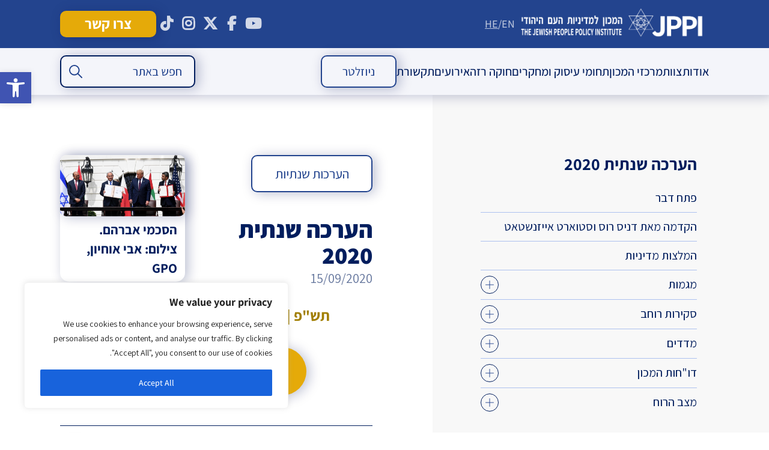

--- FILE ---
content_type: text/html; charset=UTF-8
request_url: https://jppi.org.il/he/aa2020/
body_size: 44512
content:
<!DOCTYPE html>
<!--[if IE 7]>
<html class="ie ie7" dir="rtl" lang="he-IL" xmlns:fb="https://www.facebook.com/2008/fbml" xmlns:addthis="https://www.addthis.com/help/api-spec"  prefix="og: https://ogp.me/ns#">
<![endif]-->
<!--[if IE 8]>
<html class="ie ie8" dir="rtl" lang="he-IL" xmlns:fb="https://www.facebook.com/2008/fbml" xmlns:addthis="https://www.addthis.com/help/api-spec"  prefix="og: https://ogp.me/ns#">
<![endif]-->
<!--[if !(IE 7) & !(IE 8)]><!-->
<html dir="rtl" lang="he-IL" xmlns:fb="https://www.facebook.com/2008/fbml" xmlns:addthis="https://www.addthis.com/help/api-spec"  prefix="og: https://ogp.me/ns#">
<!--<![endif]-->
<head>
    <!-- Google tag (gtag.js) -->
<script async src="https://www.googletagmanager.com/gtag/js?id=UA-88295636-1"></script>
<script>
  window.dataLayer = window.dataLayer || [];
  function gtag(){dataLayer.push(arguments);}
  gtag('js', new Date());

  gtag('config', 'UA-88295636-1');
</script>
	<meta charset="utf-8">
	<meta name="viewport" content="width=480,user-scalable=no">
	<meta name="google-site-verification" content="GfukjuIIaIKGDxc8FoUDr6abaR8O2L7jVpJ56JgkLvI" />
	<title>הערכה שנתית 2020 - המכון למדיניות העם היהודי</title>
	<link rel="profile" href="http://gmpg.org/xfn/11">
<link rel="stylesheet" href="https://use.typekit.net/xwp3raj.css">
	<link rel="pingback" href="https://jppi.org.il/xmlrpc.php">
	<!--[if lt IE 9]>
	<script src="https://jppi.org.il/wp-content/themes/twentythirteen/js/html5.js"></script>
	<![endif]-->
	
		<!-- All in One SEO 4.9.3 - aioseo.com -->
	<meta name="description" content="תש&quot;פ | 2020" />
	<meta name="robots" content="max-image-preview:large" />
	<meta name="author" content="Noah Slepkov"/>
	<link rel="canonical" href="https://jppi.org.il/he/aa2020/" />
	<meta name="generator" content="All in One SEO (AIOSEO) 4.9.3" />
		<meta property="og:locale" content="he_IL" />
		<meta property="og:site_name" content="המכון למדיניות העם היהודי - אתר המכון למדיניות העם היהודי" />
		<meta property="og:type" content="article" />
		<meta property="og:title" content="הערכה שנתית 2020 - המכון למדיניות העם היהודי" />
		<meta property="og:description" content="תש&quot;פ | 2020" />
		<meta property="og:url" content="https://jppi.org.il/he/aa2020/" />
		<meta property="og:image" content="https://jppi.org.il/wp-content/uploads/2024/04/טו.png" />
		<meta property="og:image:secure_url" content="https://jppi.org.il/wp-content/uploads/2024/04/טו.png" />
		<meta property="og:image:width" content="1001" />
		<meta property="og:image:height" content="490" />
		<meta property="article:published_time" content="2020-09-15T07:19:41+00:00" />
		<meta property="article:modified_time" content="2024-08-21T12:13:42+00:00" />
		<meta property="article:publisher" content="https://www.facebook.com/JewishPeoplePolicyInstitute" />
		<meta name="twitter:card" content="summary_large_image" />
		<meta name="twitter:site" content="@JewishPolicy" />
		<meta name="twitter:title" content="הערכה שנתית 2020 - המכון למדיניות העם היהודי" />
		<meta name="twitter:description" content="תש&quot;פ | 2020" />
		<meta name="twitter:creator" content="@JewishPolicy" />
		<meta name="twitter:image" content="https://jppi.org.il/wp-content/uploads/2024/04/טו.png" />
		<script type="application/ld+json" class="aioseo-schema">
			{"@context":"https:\/\/schema.org","@graph":[{"@type":"BlogPosting","@id":"https:\/\/jppi.org.il\/he\/aa2020\/#blogposting","name":"\u05d4\u05e2\u05e8\u05db\u05d4 \u05e9\u05e0\u05ea\u05d9\u05ea 2020 - \u05d4\u05de\u05db\u05d5\u05df \u05dc\u05de\u05d3\u05d9\u05e0\u05d9\u05d5\u05ea \u05d4\u05e2\u05dd \u05d4\u05d9\u05d4\u05d5\u05d3\u05d9","headline":"\u05d4\u05e2\u05e8\u05db\u05d4 \u05e9\u05e0\u05ea\u05d9\u05ea 2020","author":{"@id":"https:\/\/jppi.org.il\/he\/author\/noah\/#author"},"publisher":{"@id":"https:\/\/jppi.org.il\/he\/#organization"},"image":{"@type":"ImageObject","url":"https:\/\/jppi.org.il\/wp-content\/uploads\/2024\/04\/\u05d8\u05d5.png","width":1001,"height":490,"caption":"Photo by Avi Ohayon, GPO"},"datePublished":"2020-09-15T10:19:41+03:00","dateModified":"2024-08-21T15:13:42+03:00","inLanguage":"he-IL","mainEntityOfPage":{"@id":"https:\/\/jppi.org.il\/he\/aa2020\/#webpage"},"isPartOf":{"@id":"https:\/\/jppi.org.il\/he\/aa2020\/#webpage"},"articleSection":"\u05d4\u05e2\u05e8\u05db\u05d5\u05ea \u05e9\u05e0\u05ea\u05d9\u05d5\u05ea, \u05de\u05d0\u05de\u05e8\u05d9\u05dd"},{"@type":"BreadcrumbList","@id":"https:\/\/jppi.org.il\/he\/aa2020\/#breadcrumblist","itemListElement":[{"@type":"ListItem","@id":"https:\/\/jppi.org.il\/he#listItem","position":1,"name":"Home","item":"https:\/\/jppi.org.il\/he","nextItem":{"@type":"ListItem","@id":"https:\/\/jppi.org.il\/he\/library\/reports\/#listItem","name":"\u05d3\u05d5\u05d7\u05d5\u05ea"}},{"@type":"ListItem","@id":"https:\/\/jppi.org.il\/he\/library\/reports\/#listItem","position":2,"name":"\u05d3\u05d5\u05d7\u05d5\u05ea","item":"https:\/\/jppi.org.il\/he\/library\/reports\/","nextItem":{"@type":"ListItem","@id":"https:\/\/jppi.org.il\/he\/library\/annual-assessment\/#listItem","name":"\u05d4\u05e2\u05e8\u05db\u05d5\u05ea \u05e9\u05e0\u05ea\u05d9\u05d5\u05ea"},"previousItem":{"@type":"ListItem","@id":"https:\/\/jppi.org.il\/he#listItem","name":"Home"}},{"@type":"ListItem","@id":"https:\/\/jppi.org.il\/he\/library\/annual-assessment\/#listItem","position":3,"name":"\u05d4\u05e2\u05e8\u05db\u05d5\u05ea \u05e9\u05e0\u05ea\u05d9\u05d5\u05ea","item":"https:\/\/jppi.org.il\/he\/library\/annual-assessment\/","nextItem":{"@type":"ListItem","@id":"https:\/\/jppi.org.il\/he\/aa2020\/#listItem","name":"\u05d4\u05e2\u05e8\u05db\u05d4 \u05e9\u05e0\u05ea\u05d9\u05ea 2020"},"previousItem":{"@type":"ListItem","@id":"https:\/\/jppi.org.il\/he\/library\/reports\/#listItem","name":"\u05d3\u05d5\u05d7\u05d5\u05ea"}},{"@type":"ListItem","@id":"https:\/\/jppi.org.il\/he\/aa2020\/#listItem","position":4,"name":"\u05d4\u05e2\u05e8\u05db\u05d4 \u05e9\u05e0\u05ea\u05d9\u05ea 2020","previousItem":{"@type":"ListItem","@id":"https:\/\/jppi.org.il\/he\/library\/annual-assessment\/#listItem","name":"\u05d4\u05e2\u05e8\u05db\u05d5\u05ea \u05e9\u05e0\u05ea\u05d9\u05d5\u05ea"}}]},{"@type":"Organization","@id":"https:\/\/jppi.org.il\/he\/#organization","name":"\u05d4\u05de\u05db\u05d5\u05df \u05dc\u05de\u05d3\u05d9\u05e0\u05d9\u05d5\u05ea \u05d4\u05e2\u05dd \u05d4\u05d9\u05d4\u05d5\u05d3\u05d9 - JPPI","description":"\u05d1\u05d0\u05de\u05e6\u05e2\u05d5\u05ea \u05d7\u05e9\u05d9\u05d1\u05d4 \u05d0\u05e1\u05d8\u05e8\u05d8\u05d2\u05d9\u05ea \u05d5\u05ea\u05db\u05e0\u05d5\u05df \u05d0\u05e8\u05d5\u05da \u05d8\u05d5\u05d5\u05d7, \u05de\u05de\u05e7\u05d3 \u05d4\u05de\u05db\u05d5\u05df \u05d0\u05ea \u05de\u05d0\u05de\u05e6\u05d9\u05d5 \u05dc\u05ea\u05e8\u05d5\u05dd \u05dc\u05e9\u05d2\u05e9\u05d5\u05d2\u05d5 \u05e9\u05dc \u05d4\u05e2\u05dd \u05d4\u05d9\u05d4\u05d5\u05d3\u05d9 \u05d1\u05d9\u05e9\u05e8\u05d0\u05dc \u05d5\u05d1\u05ea\u05e4\u05d5\u05e6\u05d5\u05ea","url":"https:\/\/jppi.org.il\/he\/","logo":{"@type":"ImageObject","url":"https:\/\/jppi.org.il\/wp-content\/uploads\/2025\/12\/LOGO.jpeg","@id":"https:\/\/jppi.org.il\/he\/aa2020\/#organizationLogo","width":1524,"height":941},"image":{"@id":"https:\/\/jppi.org.il\/he\/aa2020\/#organizationLogo"},"sameAs":["https:\/\/www.facebook.com\/JewishPeoplePolicyInstitute","https:\/\/x.com\/JewishPolicy","https:\/\/www.youtube.com\/@JewishPeoplePolicy"]},{"@type":"Person","@id":"https:\/\/jppi.org.il\/he\/author\/noah\/#author","url":"https:\/\/jppi.org.il\/he\/author\/noah\/","name":"Noah Slepkov","image":{"@type":"ImageObject","@id":"https:\/\/jppi.org.il\/he\/aa2020\/#authorImage","url":"https:\/\/secure.gravatar.com\/avatar\/0ff62be16ddd6ad851e603764352aa2549ed19fd8862923dc3e4b6ea7342f592?s=96&d=mm&r=g","width":96,"height":96,"caption":"Noah Slepkov"}},{"@type":"WebPage","@id":"https:\/\/jppi.org.il\/he\/aa2020\/#webpage","url":"https:\/\/jppi.org.il\/he\/aa2020\/","name":"\u05d4\u05e2\u05e8\u05db\u05d4 \u05e9\u05e0\u05ea\u05d9\u05ea 2020 - \u05d4\u05de\u05db\u05d5\u05df \u05dc\u05de\u05d3\u05d9\u05e0\u05d9\u05d5\u05ea \u05d4\u05e2\u05dd \u05d4\u05d9\u05d4\u05d5\u05d3\u05d9","description":"\u05ea\u05e9\"\u05e4 | 2020","inLanguage":"he-IL","isPartOf":{"@id":"https:\/\/jppi.org.il\/he\/#website"},"breadcrumb":{"@id":"https:\/\/jppi.org.il\/he\/aa2020\/#breadcrumblist"},"author":{"@id":"https:\/\/jppi.org.il\/he\/author\/noah\/#author"},"creator":{"@id":"https:\/\/jppi.org.il\/he\/author\/noah\/#author"},"image":{"@type":"ImageObject","url":"https:\/\/jppi.org.il\/wp-content\/uploads\/2024\/04\/\u05d8\u05d5.png","@id":"https:\/\/jppi.org.il\/he\/aa2020\/#mainImage","width":1001,"height":490,"caption":"Photo by Avi Ohayon, GPO"},"primaryImageOfPage":{"@id":"https:\/\/jppi.org.il\/he\/aa2020\/#mainImage"},"datePublished":"2020-09-15T10:19:41+03:00","dateModified":"2024-08-21T15:13:42+03:00"},{"@type":"WebSite","@id":"https:\/\/jppi.org.il\/he\/#website","url":"https:\/\/jppi.org.il\/he\/","name":"\u05d4\u05de\u05db\u05d5\u05df \u05dc\u05de\u05d3\u05d9\u05e0\u05d9\u05d5\u05ea \u05d4\u05e2\u05dd \u05d4\u05d9\u05d4\u05d5\u05d3\u05d9- JPPI","alternateName":"JPPI","description":"\u05d0\u05ea\u05e8 \u05d4\u05de\u05db\u05d5\u05df \u05dc\u05de\u05d3\u05d9\u05e0\u05d9\u05d5\u05ea \u05d4\u05e2\u05dd \u05d4\u05d9\u05d4\u05d5\u05d3\u05d9","inLanguage":"he-IL","publisher":{"@id":"https:\/\/jppi.org.il\/he\/#organization"}}]}
		</script>
		<!-- All in One SEO -->

<script type='application/javascript'  id='pys-version-script'>console.log('PixelYourSite Free version 11.1.5.2');</script>
<link rel='dns-prefetch' href='//platform-api.sharethis.com' />
<link rel='dns-prefetch' href='//code.jquery.com' />
<link rel='dns-prefetch' href='//cdn.jsdelivr.net' />
<link rel='dns-prefetch' href='//www.googletagmanager.com' />
<link rel="alternate" type="application/rss+xml" title="המכון למדיניות העם היהודי &laquo; פיד‏" href="https://jppi.org.il/he/feed/" />
<link rel="alternate" type="application/rss+xml" title="המכון למדיניות העם היהודי &laquo; פיד תגובות‏" href="https://jppi.org.il/he/comments/feed/" />
<link rel="alternate" title="oEmbed (JSON)" type="application/json+oembed" href="https://jppi.org.il/he/wp-json/oembed/1.0/embed?url=https%3A%2F%2Fjppi.org.il%2Fhe%2Faa2020%2F" />
<link rel="alternate" title="oEmbed (XML)" type="text/xml+oembed" href="https://jppi.org.il/he/wp-json/oembed/1.0/embed?url=https%3A%2F%2Fjppi.org.il%2Fhe%2Faa2020%2F&#038;format=xml" />
		<!-- This site uses the Google Analytics by MonsterInsights plugin v9.11.1 - Using Analytics tracking - https://www.monsterinsights.com/ -->
		<!-- Note: MonsterInsights is not currently configured on this site. The site owner needs to authenticate with Google Analytics in the MonsterInsights settings panel. -->
					<!-- No tracking code set -->
				<!-- / Google Analytics by MonsterInsights -->
		<style id='wp-img-auto-sizes-contain-inline-css'>
img:is([sizes=auto i],[sizes^="auto," i]){contain-intrinsic-size:3000px 1500px}
/*# sourceURL=wp-img-auto-sizes-contain-inline-css */
</style>
<link rel='stylesheet' id='cnss_font_awesome_css-css' href='https://jppi.org.il/wp-content/plugins/easy-social-icons/css/font-awesome/css/all.min.css?ver=7.0.0' media='all' />
<link rel='stylesheet' id='cnss_font_awesome_v4_shims-css' href='https://jppi.org.il/wp-content/plugins/easy-social-icons/css/font-awesome/css/v4-shims.min.css?ver=7.0.0' media='all' />
<link rel='stylesheet' id='cnss_css-css' href='https://jppi.org.il/wp-content/plugins/easy-social-icons/css/cnss.css?ver=1.0' media='all' />
<link rel='stylesheet' id='cnss_share_css-css' href='https://jppi.org.il/wp-content/plugins/easy-social-icons/css/share.css?ver=1.0' media='all' />
<style id='wp-block-library-inline-css'>
:root{--wp-block-synced-color:#7a00df;--wp-block-synced-color--rgb:122,0,223;--wp-bound-block-color:var(--wp-block-synced-color);--wp-editor-canvas-background:#ddd;--wp-admin-theme-color:#007cba;--wp-admin-theme-color--rgb:0,124,186;--wp-admin-theme-color-darker-10:#006ba1;--wp-admin-theme-color-darker-10--rgb:0,107,160.5;--wp-admin-theme-color-darker-20:#005a87;--wp-admin-theme-color-darker-20--rgb:0,90,135;--wp-admin-border-width-focus:2px}@media (min-resolution:192dpi){:root{--wp-admin-border-width-focus:1.5px}}.wp-element-button{cursor:pointer}:root .has-very-light-gray-background-color{background-color:#eee}:root .has-very-dark-gray-background-color{background-color:#313131}:root .has-very-light-gray-color{color:#eee}:root .has-very-dark-gray-color{color:#313131}:root .has-vivid-green-cyan-to-vivid-cyan-blue-gradient-background{background:linear-gradient(135deg,#00d084,#0693e3)}:root .has-purple-crush-gradient-background{background:linear-gradient(135deg,#34e2e4,#4721fb 50%,#ab1dfe)}:root .has-hazy-dawn-gradient-background{background:linear-gradient(135deg,#faaca8,#dad0ec)}:root .has-subdued-olive-gradient-background{background:linear-gradient(135deg,#fafae1,#67a671)}:root .has-atomic-cream-gradient-background{background:linear-gradient(135deg,#fdd79a,#004a59)}:root .has-nightshade-gradient-background{background:linear-gradient(135deg,#330968,#31cdcf)}:root .has-midnight-gradient-background{background:linear-gradient(135deg,#020381,#2874fc)}:root{--wp--preset--font-size--normal:16px;--wp--preset--font-size--huge:42px}.has-regular-font-size{font-size:1em}.has-larger-font-size{font-size:2.625em}.has-normal-font-size{font-size:var(--wp--preset--font-size--normal)}.has-huge-font-size{font-size:var(--wp--preset--font-size--huge)}.has-text-align-center{text-align:center}.has-text-align-left{text-align:left}.has-text-align-right{text-align:right}.has-fit-text{white-space:nowrap!important}#end-resizable-editor-section{display:none}.aligncenter{clear:both}.items-justified-left{justify-content:flex-start}.items-justified-center{justify-content:center}.items-justified-right{justify-content:flex-end}.items-justified-space-between{justify-content:space-between}.screen-reader-text{border:0;clip-path:inset(50%);height:1px;margin:-1px;overflow:hidden;padding:0;position:absolute;width:1px;word-wrap:normal!important}.screen-reader-text:focus{background-color:#ddd;clip-path:none;color:#444;display:block;font-size:1em;height:auto;left:5px;line-height:normal;padding:15px 23px 14px;text-decoration:none;top:5px;width:auto;z-index:100000}html :where(.has-border-color){border-style:solid}html :where([style*=border-top-color]){border-top-style:solid}html :where([style*=border-right-color]){border-right-style:solid}html :where([style*=border-bottom-color]){border-bottom-style:solid}html :where([style*=border-left-color]){border-left-style:solid}html :where([style*=border-width]){border-style:solid}html :where([style*=border-top-width]){border-top-style:solid}html :where([style*=border-right-width]){border-right-style:solid}html :where([style*=border-bottom-width]){border-bottom-style:solid}html :where([style*=border-left-width]){border-left-style:solid}html :where(img[class*=wp-image-]){height:auto;max-width:100%}:where(figure){margin:0 0 1em}html :where(.is-position-sticky){--wp-admin--admin-bar--position-offset:var(--wp-admin--admin-bar--height,0px)}@media screen and (max-width:600px){html :where(.is-position-sticky){--wp-admin--admin-bar--position-offset:0px}}

/*# sourceURL=wp-block-library-inline-css */
</style><style id='global-styles-inline-css'>
:root{--wp--preset--aspect-ratio--square: 1;--wp--preset--aspect-ratio--4-3: 4/3;--wp--preset--aspect-ratio--3-4: 3/4;--wp--preset--aspect-ratio--3-2: 3/2;--wp--preset--aspect-ratio--2-3: 2/3;--wp--preset--aspect-ratio--16-9: 16/9;--wp--preset--aspect-ratio--9-16: 9/16;--wp--preset--color--black: #000000;--wp--preset--color--cyan-bluish-gray: #abb8c3;--wp--preset--color--white: #fff;--wp--preset--color--pale-pink: #f78da7;--wp--preset--color--vivid-red: #cf2e2e;--wp--preset--color--luminous-vivid-orange: #ff6900;--wp--preset--color--luminous-vivid-amber: #fcb900;--wp--preset--color--light-green-cyan: #7bdcb5;--wp--preset--color--vivid-green-cyan: #00d084;--wp--preset--color--pale-cyan-blue: #8ed1fc;--wp--preset--color--vivid-cyan-blue: #0693e3;--wp--preset--color--vivid-purple: #9b51e0;--wp--preset--color--dark-gray: #141412;--wp--preset--color--red: #bc360a;--wp--preset--color--medium-orange: #db572f;--wp--preset--color--light-orange: #ea9629;--wp--preset--color--yellow: #fbca3c;--wp--preset--color--dark-brown: #220e10;--wp--preset--color--medium-brown: #722d19;--wp--preset--color--light-brown: #eadaa6;--wp--preset--color--beige: #e8e5ce;--wp--preset--color--off-white: #f7f5e7;--wp--preset--gradient--vivid-cyan-blue-to-vivid-purple: linear-gradient(135deg,rgb(6,147,227) 0%,rgb(155,81,224) 100%);--wp--preset--gradient--light-green-cyan-to-vivid-green-cyan: linear-gradient(135deg,rgb(122,220,180) 0%,rgb(0,208,130) 100%);--wp--preset--gradient--luminous-vivid-amber-to-luminous-vivid-orange: linear-gradient(135deg,rgb(252,185,0) 0%,rgb(255,105,0) 100%);--wp--preset--gradient--luminous-vivid-orange-to-vivid-red: linear-gradient(135deg,rgb(255,105,0) 0%,rgb(207,46,46) 100%);--wp--preset--gradient--very-light-gray-to-cyan-bluish-gray: linear-gradient(135deg,rgb(238,238,238) 0%,rgb(169,184,195) 100%);--wp--preset--gradient--cool-to-warm-spectrum: linear-gradient(135deg,rgb(74,234,220) 0%,rgb(151,120,209) 20%,rgb(207,42,186) 40%,rgb(238,44,130) 60%,rgb(251,105,98) 80%,rgb(254,248,76) 100%);--wp--preset--gradient--blush-light-purple: linear-gradient(135deg,rgb(255,206,236) 0%,rgb(152,150,240) 100%);--wp--preset--gradient--blush-bordeaux: linear-gradient(135deg,rgb(254,205,165) 0%,rgb(254,45,45) 50%,rgb(107,0,62) 100%);--wp--preset--gradient--luminous-dusk: linear-gradient(135deg,rgb(255,203,112) 0%,rgb(199,81,192) 50%,rgb(65,88,208) 100%);--wp--preset--gradient--pale-ocean: linear-gradient(135deg,rgb(255,245,203) 0%,rgb(182,227,212) 50%,rgb(51,167,181) 100%);--wp--preset--gradient--electric-grass: linear-gradient(135deg,rgb(202,248,128) 0%,rgb(113,206,126) 100%);--wp--preset--gradient--midnight: linear-gradient(135deg,rgb(2,3,129) 0%,rgb(40,116,252) 100%);--wp--preset--gradient--autumn-brown: linear-gradient(135deg, rgba(226,45,15,1) 0%, rgba(158,25,13,1) 100%);--wp--preset--gradient--sunset-yellow: linear-gradient(135deg, rgba(233,139,41,1) 0%, rgba(238,179,95,1) 100%);--wp--preset--gradient--light-sky: linear-gradient(135deg,rgba(228,228,228,1.0) 0%,rgba(208,225,252,1.0) 100%);--wp--preset--gradient--dark-sky: linear-gradient(135deg,rgba(0,0,0,1.0) 0%,rgba(56,61,69,1.0) 100%);--wp--preset--font-size--small: 13px;--wp--preset--font-size--medium: 20px;--wp--preset--font-size--large: 36px;--wp--preset--font-size--x-large: 42px;--wp--preset--spacing--20: 0.44rem;--wp--preset--spacing--30: 0.67rem;--wp--preset--spacing--40: 1rem;--wp--preset--spacing--50: 1.5rem;--wp--preset--spacing--60: 2.25rem;--wp--preset--spacing--70: 3.38rem;--wp--preset--spacing--80: 5.06rem;--wp--preset--shadow--natural: 6px 6px 9px rgba(0, 0, 0, 0.2);--wp--preset--shadow--deep: 12px 12px 50px rgba(0, 0, 0, 0.4);--wp--preset--shadow--sharp: 6px 6px 0px rgba(0, 0, 0, 0.2);--wp--preset--shadow--outlined: 6px 6px 0px -3px rgb(255, 255, 255), 6px 6px rgb(0, 0, 0);--wp--preset--shadow--crisp: 6px 6px 0px rgb(0, 0, 0);}:where(.is-layout-flex){gap: 0.5em;}:where(.is-layout-grid){gap: 0.5em;}body .is-layout-flex{display: flex;}.is-layout-flex{flex-wrap: wrap;align-items: center;}.is-layout-flex > :is(*, div){margin: 0;}body .is-layout-grid{display: grid;}.is-layout-grid > :is(*, div){margin: 0;}:where(.wp-block-columns.is-layout-flex){gap: 2em;}:where(.wp-block-columns.is-layout-grid){gap: 2em;}:where(.wp-block-post-template.is-layout-flex){gap: 1.25em;}:where(.wp-block-post-template.is-layout-grid){gap: 1.25em;}.has-black-color{color: var(--wp--preset--color--black) !important;}.has-cyan-bluish-gray-color{color: var(--wp--preset--color--cyan-bluish-gray) !important;}.has-white-color{color: var(--wp--preset--color--white) !important;}.has-pale-pink-color{color: var(--wp--preset--color--pale-pink) !important;}.has-vivid-red-color{color: var(--wp--preset--color--vivid-red) !important;}.has-luminous-vivid-orange-color{color: var(--wp--preset--color--luminous-vivid-orange) !important;}.has-luminous-vivid-amber-color{color: var(--wp--preset--color--luminous-vivid-amber) !important;}.has-light-green-cyan-color{color: var(--wp--preset--color--light-green-cyan) !important;}.has-vivid-green-cyan-color{color: var(--wp--preset--color--vivid-green-cyan) !important;}.has-pale-cyan-blue-color{color: var(--wp--preset--color--pale-cyan-blue) !important;}.has-vivid-cyan-blue-color{color: var(--wp--preset--color--vivid-cyan-blue) !important;}.has-vivid-purple-color{color: var(--wp--preset--color--vivid-purple) !important;}.has-black-background-color{background-color: var(--wp--preset--color--black) !important;}.has-cyan-bluish-gray-background-color{background-color: var(--wp--preset--color--cyan-bluish-gray) !important;}.has-white-background-color{background-color: var(--wp--preset--color--white) !important;}.has-pale-pink-background-color{background-color: var(--wp--preset--color--pale-pink) !important;}.has-vivid-red-background-color{background-color: var(--wp--preset--color--vivid-red) !important;}.has-luminous-vivid-orange-background-color{background-color: var(--wp--preset--color--luminous-vivid-orange) !important;}.has-luminous-vivid-amber-background-color{background-color: var(--wp--preset--color--luminous-vivid-amber) !important;}.has-light-green-cyan-background-color{background-color: var(--wp--preset--color--light-green-cyan) !important;}.has-vivid-green-cyan-background-color{background-color: var(--wp--preset--color--vivid-green-cyan) !important;}.has-pale-cyan-blue-background-color{background-color: var(--wp--preset--color--pale-cyan-blue) !important;}.has-vivid-cyan-blue-background-color{background-color: var(--wp--preset--color--vivid-cyan-blue) !important;}.has-vivid-purple-background-color{background-color: var(--wp--preset--color--vivid-purple) !important;}.has-black-border-color{border-color: var(--wp--preset--color--black) !important;}.has-cyan-bluish-gray-border-color{border-color: var(--wp--preset--color--cyan-bluish-gray) !important;}.has-white-border-color{border-color: var(--wp--preset--color--white) !important;}.has-pale-pink-border-color{border-color: var(--wp--preset--color--pale-pink) !important;}.has-vivid-red-border-color{border-color: var(--wp--preset--color--vivid-red) !important;}.has-luminous-vivid-orange-border-color{border-color: var(--wp--preset--color--luminous-vivid-orange) !important;}.has-luminous-vivid-amber-border-color{border-color: var(--wp--preset--color--luminous-vivid-amber) !important;}.has-light-green-cyan-border-color{border-color: var(--wp--preset--color--light-green-cyan) !important;}.has-vivid-green-cyan-border-color{border-color: var(--wp--preset--color--vivid-green-cyan) !important;}.has-pale-cyan-blue-border-color{border-color: var(--wp--preset--color--pale-cyan-blue) !important;}.has-vivid-cyan-blue-border-color{border-color: var(--wp--preset--color--vivid-cyan-blue) !important;}.has-vivid-purple-border-color{border-color: var(--wp--preset--color--vivid-purple) !important;}.has-vivid-cyan-blue-to-vivid-purple-gradient-background{background: var(--wp--preset--gradient--vivid-cyan-blue-to-vivid-purple) !important;}.has-light-green-cyan-to-vivid-green-cyan-gradient-background{background: var(--wp--preset--gradient--light-green-cyan-to-vivid-green-cyan) !important;}.has-luminous-vivid-amber-to-luminous-vivid-orange-gradient-background{background: var(--wp--preset--gradient--luminous-vivid-amber-to-luminous-vivid-orange) !important;}.has-luminous-vivid-orange-to-vivid-red-gradient-background{background: var(--wp--preset--gradient--luminous-vivid-orange-to-vivid-red) !important;}.has-very-light-gray-to-cyan-bluish-gray-gradient-background{background: var(--wp--preset--gradient--very-light-gray-to-cyan-bluish-gray) !important;}.has-cool-to-warm-spectrum-gradient-background{background: var(--wp--preset--gradient--cool-to-warm-spectrum) !important;}.has-blush-light-purple-gradient-background{background: var(--wp--preset--gradient--blush-light-purple) !important;}.has-blush-bordeaux-gradient-background{background: var(--wp--preset--gradient--blush-bordeaux) !important;}.has-luminous-dusk-gradient-background{background: var(--wp--preset--gradient--luminous-dusk) !important;}.has-pale-ocean-gradient-background{background: var(--wp--preset--gradient--pale-ocean) !important;}.has-electric-grass-gradient-background{background: var(--wp--preset--gradient--electric-grass) !important;}.has-midnight-gradient-background{background: var(--wp--preset--gradient--midnight) !important;}.has-small-font-size{font-size: var(--wp--preset--font-size--small) !important;}.has-medium-font-size{font-size: var(--wp--preset--font-size--medium) !important;}.has-large-font-size{font-size: var(--wp--preset--font-size--large) !important;}.has-x-large-font-size{font-size: var(--wp--preset--font-size--x-large) !important;}
/*# sourceURL=global-styles-inline-css */
</style>

<style id='classic-theme-styles-inline-css'>
/*! This file is auto-generated */
.wp-block-button__link{color:#fff;background-color:#32373c;border-radius:9999px;box-shadow:none;text-decoration:none;padding:calc(.667em + 2px) calc(1.333em + 2px);font-size:1.125em}.wp-block-file__button{background:#32373c;color:#fff;text-decoration:none}
/*# sourceURL=/wp-includes/css/classic-themes.min.css */
</style>
<link rel='stylesheet' id='contact-form-7-css' href='https://jppi.org.il/wp-content/plugins/contact-form-7/includes/css/styles.css?ver=6.1.4' media='all' />
<link rel='stylesheet' id='contact-form-7-rtl-css' href='https://jppi.org.il/wp-content/plugins/contact-form-7/includes/css/styles-rtl.css?ver=6.1.4' media='all' />
<link rel='stylesheet' id='collapscore-css-css' href='https://jppi.org.il/wp-content/plugins/jquery-collapse-o-matic/css/core_style.css?ver=1.0' media='all' />
<link rel='stylesheet' id='collapseomatic-css-css' href='https://jppi.org.il/wp-content/plugins/jquery-collapse-o-matic/css/light_style.css?ver=1.6' media='all' />
<link rel='stylesheet' id='share-this-share-buttons-sticky-css' href='https://jppi.org.il/wp-content/plugins/sharethis-share-buttons/css/mu-style.css?ver=1754679889' media='all' />
<style id='share-this-share-buttons-sticky-inline-css'>
.st-sticky-share-buttons{ display: none!important; }
/*# sourceURL=share-this-share-buttons-sticky-inline-css */
</style>
<link rel='stylesheet' id='SFSImainCss-css' href='https://jppi.org.il/wp-content/plugins/ultimate-social-media-icons/css/sfsi-style.css?ver=2.9.6' media='all' />
<link rel='stylesheet' id='ivory-search-styles-css' href='https://jppi.org.il/wp-content/plugins/add-search-to-menu/public/css/ivory-search.min.css?ver=5.5.13' media='all' />
<link rel='stylesheet' id='pojo-a11y-css' href='https://jppi.org.il/wp-content/plugins/pojo-accessibility/modules/legacy/assets/css/style.min.css?ver=1.0.0' media='all' />
<link rel='stylesheet' id='dashicons-css' href='https://jppi.org.il/wp-includes/css/dashicons.min.css?ver=6.9' media='all' />
<link rel='stylesheet' id='twentythirteen-fonts-css' href='https://jppi.org.il/wp-content/themes/twentythirteen/fonts/source-sans-pro-plus-bitter.css' media='all' />
<link rel='stylesheet' id='genericons-css' href='https://jppi.org.il/wp-content/themes/twentythirteen/genericons/genericons.css?ver=3.03' media='all' />
<link rel='stylesheet' id='twentythirteen-style-css' href='https://jppi.org.il/wp-content/themes/jppi/style.css?ver=00.00.096' media='all' />
<link rel='stylesheet' id='jquery-ui-css' href='//code.jquery.com/ui/1.10.4/themes/smoothness/jquery-ui.css?ver=6.9' media='all' />
<link rel='stylesheet' id='slick-slider-css' href='//cdn.jsdelivr.net/jquery.slick/1.6.0/slick.css?ver=6.9' media='all' />
<link rel='stylesheet' id='twentythirteen-block-style-css' href='https://jppi.org.il/wp-content/themes/twentythirteen/css/blocks.css?ver=20240520' media='all' />
<link rel='stylesheet' id='addthis_all_pages-css' href='https://jppi.org.il/wp-content/plugins/addthis/frontend/build/addthis_wordpress_public.min.css?ver=6.9' media='all' />
<script id="jquery-core-js-extra">
var pysFacebookRest = {"restApiUrl":"https://jppi.org.il/he/wp-json/pys-facebook/v1/event","debug":""};
//# sourceURL=jquery-core-js-extra
</script>
<script src="https://jppi.org.il/wp-includes/js/jquery/jquery.min.js?ver=3.7.1" id="jquery-core-js"></script>
<script src="https://jppi.org.il/wp-includes/js/jquery/jquery-migrate.min.js?ver=3.4.1" id="jquery-migrate-js"></script>
<script src="https://jppi.org.il/wp-content/plugins/easy-social-icons/js/cnss.js?ver=1.0" id="cnss_js-js"></script>
<script src="https://jppi.org.il/wp-content/plugins/easy-social-icons/js/share.js?ver=1.0" id="cnss_share_js-js"></script>
<script id="cookie-law-info-js-extra">
var _ckyConfig = {"_ipData":[],"_assetsURL":"https://jppi.org.il/wp-content/plugins/cookie-law-info/lite/frontend/images/","_publicURL":"https://jppi.org.il","_expiry":"365","_categories":[{"name":"Necessary","slug":"necessary","isNecessary":true,"ccpaDoNotSell":true,"cookies":[],"active":true,"defaultConsent":{"gdpr":true,"ccpa":true}},{"name":"Functional","slug":"functional","isNecessary":false,"ccpaDoNotSell":true,"cookies":[],"active":true,"defaultConsent":{"gdpr":false,"ccpa":false}},{"name":"Analytics","slug":"analytics","isNecessary":false,"ccpaDoNotSell":true,"cookies":[],"active":true,"defaultConsent":{"gdpr":false,"ccpa":false}},{"name":"Performance","slug":"performance","isNecessary":false,"ccpaDoNotSell":true,"cookies":[],"active":true,"defaultConsent":{"gdpr":false,"ccpa":false}},{"name":"Advertisement","slug":"advertisement","isNecessary":false,"ccpaDoNotSell":true,"cookies":[],"active":true,"defaultConsent":{"gdpr":false,"ccpa":false}}],"_activeLaw":"gdpr","_rootDomain":"","_block":"1","_showBanner":"1","_bannerConfig":{"settings":{"type":"box","preferenceCenterType":"popup","position":"bottom-left","applicableLaw":"gdpr"},"behaviours":{"reloadBannerOnAccept":false,"loadAnalyticsByDefault":false,"animations":{"onLoad":"animate","onHide":"sticky"}},"config":{"revisitConsent":{"status":false,"tag":"revisit-consent","position":"bottom-left","meta":{"url":"#"},"styles":{"background-color":"#0056A7"},"elements":{"title":{"type":"text","tag":"revisit-consent-title","status":true,"styles":{"color":"#0056a7"}}}},"preferenceCenter":{"toggle":{"status":true,"tag":"detail-category-toggle","type":"toggle","states":{"active":{"styles":{"background-color":"#1863DC"}},"inactive":{"styles":{"background-color":"#D0D5D2"}}}}},"categoryPreview":{"status":false,"toggle":{"status":true,"tag":"detail-category-preview-toggle","type":"toggle","states":{"active":{"styles":{"background-color":"#1863DC"}},"inactive":{"styles":{"background-color":"#D0D5D2"}}}}},"videoPlaceholder":{"status":true,"styles":{"background-color":"#000000","border-color":"#000000","color":"#ffffff"}},"readMore":{"status":false,"tag":"readmore-button","type":"link","meta":{"noFollow":true,"newTab":true},"styles":{"color":"#1863DC","background-color":"transparent","border-color":"transparent"}},"showMore":{"status":true,"tag":"show-desc-button","type":"button","styles":{"color":"#1863DC"}},"showLess":{"status":true,"tag":"hide-desc-button","type":"button","styles":{"color":"#1863DC"}},"alwaysActive":{"status":true,"tag":"always-active","styles":{"color":"#008000"}},"manualLinks":{"status":true,"tag":"manual-links","type":"link","styles":{"color":"#1863DC"}},"auditTable":{"status":true},"optOption":{"status":true,"toggle":{"status":true,"tag":"optout-option-toggle","type":"toggle","states":{"active":{"styles":{"background-color":"#1863dc"}},"inactive":{"styles":{"background-color":"#FFFFFF"}}}}}}},"_version":"3.3.9.1","_logConsent":"1","_tags":[{"tag":"accept-button","styles":{"color":"#000000","background-color":"#1863DC","border-color":"#1863DC"}},{"tag":"reject-button","styles":{"color":"#000000","background-color":"transparent","border-color":"#1863DC"}},{"tag":"settings-button","styles":{"color":"#000000","background-color":"transparent","border-color":"#1863DC"}},{"tag":"readmore-button","styles":{"color":"#1863DC","background-color":"transparent","border-color":"transparent"}},{"tag":"donotsell-button","styles":{"color":"#1863DC","background-color":"transparent","border-color":"transparent"}},{"tag":"show-desc-button","styles":{"color":"#1863DC"}},{"tag":"hide-desc-button","styles":{"color":"#1863DC"}},{"tag":"cky-always-active","styles":[]},{"tag":"cky-link","styles":[]},{"tag":"accept-button","styles":{"color":"#000000","background-color":"#1863DC","border-color":"#1863DC"}},{"tag":"revisit-consent","styles":{"background-color":"#0056A7"}}],"_shortCodes":[{"key":"cky_readmore","content":"\u003Ca href=\"#\" class=\"cky-policy\" aria-label=\"Cookie Policy\" target=\"_blank\" rel=\"noopener\" data-cky-tag=\"readmore-button\"\u003ECookie Policy\u003C/a\u003E","tag":"readmore-button","status":false,"attributes":{"rel":"nofollow","target":"_blank"}},{"key":"cky_show_desc","content":"\u003Cbutton class=\"cky-show-desc-btn\" data-cky-tag=\"show-desc-button\" aria-label=\"Show more\"\u003EShow more\u003C/button\u003E","tag":"show-desc-button","status":true,"attributes":[]},{"key":"cky_hide_desc","content":"\u003Cbutton class=\"cky-show-desc-btn\" data-cky-tag=\"hide-desc-button\" aria-label=\"Show less\"\u003EShow less\u003C/button\u003E","tag":"hide-desc-button","status":true,"attributes":[]},{"key":"cky_optout_show_desc","content":"[cky_optout_show_desc]","tag":"optout-show-desc-button","status":true,"attributes":[]},{"key":"cky_optout_hide_desc","content":"[cky_optout_hide_desc]","tag":"optout-hide-desc-button","status":true,"attributes":[]},{"key":"cky_category_toggle_label","content":"[cky_{{status}}_category_label] [cky_preference_{{category_slug}}_title]","tag":"","status":true,"attributes":[]},{"key":"cky_enable_category_label","content":"Enable","tag":"","status":true,"attributes":[]},{"key":"cky_disable_category_label","content":"Disable","tag":"","status":true,"attributes":[]},{"key":"cky_video_placeholder","content":"\u003Cdiv class=\"video-placeholder-normal\" data-cky-tag=\"video-placeholder\" id=\"[UNIQUEID]\"\u003E\u003Cp class=\"video-placeholder-text-normal\" data-cky-tag=\"placeholder-title\"\u003EPlease accept cookies to access this content\u003C/p\u003E\u003C/div\u003E","tag":"","status":true,"attributes":[]},{"key":"cky_enable_optout_label","content":"Enable","tag":"","status":true,"attributes":[]},{"key":"cky_disable_optout_label","content":"Disable","tag":"","status":true,"attributes":[]},{"key":"cky_optout_toggle_label","content":"[cky_{{status}}_optout_label] [cky_optout_option_title]","tag":"","status":true,"attributes":[]},{"key":"cky_optout_option_title","content":"Do Not Sell or Share My Personal Information","tag":"","status":true,"attributes":[]},{"key":"cky_optout_close_label","content":"Close","tag":"","status":true,"attributes":[]},{"key":"cky_preference_close_label","content":"Close","tag":"","status":true,"attributes":[]}],"_rtl":"","_language":"en","_providersToBlock":[]};
var _ckyStyles = {"css":".cky-overlay{background: #000000; opacity: 0.4; position: fixed; top: 0; left: 0; width: 100%; height: 100%; z-index: 99999999;}.cky-hide{display: none;}.cky-btn-revisit-wrapper{display: flex; align-items: center; justify-content: center; background: #0056a7; width: 45px; height: 45px; border-radius: 50%; position: fixed; z-index: 999999; cursor: pointer;}.cky-revisit-bottom-left{bottom: 15px; left: 15px;}.cky-revisit-bottom-right{bottom: 15px; right: 15px;}.cky-btn-revisit-wrapper .cky-btn-revisit{display: flex; align-items: center; justify-content: center; background: none; border: none; cursor: pointer; position: relative; margin: 0; padding: 0;}.cky-btn-revisit-wrapper .cky-btn-revisit img{max-width: fit-content; margin: 0; height: 30px; width: 30px;}.cky-revisit-bottom-left:hover::before{content: attr(data-tooltip); position: absolute; background: #4e4b66; color: #ffffff; left: calc(100% + 7px); font-size: 12px; line-height: 16px; width: max-content; padding: 4px 8px; border-radius: 4px;}.cky-revisit-bottom-left:hover::after{position: absolute; content: \"\"; border: 5px solid transparent; left: calc(100% + 2px); border-left-width: 0; border-right-color: #4e4b66;}.cky-revisit-bottom-right:hover::before{content: attr(data-tooltip); position: absolute; background: #4e4b66; color: #ffffff; right: calc(100% + 7px); font-size: 12px; line-height: 16px; width: max-content; padding: 4px 8px; border-radius: 4px;}.cky-revisit-bottom-right:hover::after{position: absolute; content: \"\"; border: 5px solid transparent; right: calc(100% + 2px); border-right-width: 0; border-left-color: #4e4b66;}.cky-revisit-hide{display: none;}.cky-consent-container{position: fixed; width: 440px; box-sizing: border-box; z-index: 9999999; border-radius: 6px;}.cky-consent-container .cky-consent-bar{background: #ffffff; border: 1px solid; padding: 20px 26px; box-shadow: 0 -1px 10px 0 #acabab4d; border-radius: 6px;}.cky-box-bottom-left{bottom: 40px; left: 40px;}.cky-box-bottom-right{bottom: 40px; right: 40px;}.cky-box-top-left{top: 40px; left: 40px;}.cky-box-top-right{top: 40px; right: 40px;}.cky-custom-brand-logo-wrapper .cky-custom-brand-logo{width: 100px; height: auto; margin: 0 0 12px 0;}.cky-notice .cky-title{color: #212121; font-weight: 700; font-size: 18px; line-height: 24px; margin: 0 0 12px 0;}.cky-notice-des *,.cky-preference-content-wrapper *,.cky-accordion-header-des *,.cky-gpc-wrapper .cky-gpc-desc *{font-size: 14px;}.cky-notice-des{color: #212121; font-size: 14px; line-height: 24px; font-weight: 400;}.cky-notice-des img{height: 25px; width: 25px;}.cky-consent-bar .cky-notice-des p,.cky-gpc-wrapper .cky-gpc-desc p,.cky-preference-body-wrapper .cky-preference-content-wrapper p,.cky-accordion-header-wrapper .cky-accordion-header-des p,.cky-cookie-des-table li div:last-child p{color: inherit; margin-top: 0; overflow-wrap: break-word;}.cky-notice-des P:last-child,.cky-preference-content-wrapper p:last-child,.cky-cookie-des-table li div:last-child p:last-child,.cky-gpc-wrapper .cky-gpc-desc p:last-child{margin-bottom: 0;}.cky-notice-des a.cky-policy,.cky-notice-des button.cky-policy{font-size: 14px; color: #1863dc; white-space: nowrap; cursor: pointer; background: transparent; border: 1px solid; text-decoration: underline;}.cky-notice-des button.cky-policy{padding: 0;}.cky-notice-des a.cky-policy:focus-visible,.cky-notice-des button.cky-policy:focus-visible,.cky-preference-content-wrapper .cky-show-desc-btn:focus-visible,.cky-accordion-header .cky-accordion-btn:focus-visible,.cky-preference-header .cky-btn-close:focus-visible,.cky-switch input[type=\"checkbox\"]:focus-visible,.cky-footer-wrapper a:focus-visible,.cky-btn:focus-visible{outline: 2px solid #1863dc; outline-offset: 2px;}.cky-btn:focus:not(:focus-visible),.cky-accordion-header .cky-accordion-btn:focus:not(:focus-visible),.cky-preference-content-wrapper .cky-show-desc-btn:focus:not(:focus-visible),.cky-btn-revisit-wrapper .cky-btn-revisit:focus:not(:focus-visible),.cky-preference-header .cky-btn-close:focus:not(:focus-visible),.cky-consent-bar .cky-banner-btn-close:focus:not(:focus-visible){outline: 0;}button.cky-show-desc-btn:not(:hover):not(:active){color: #1863dc; background: transparent;}button.cky-accordion-btn:not(:hover):not(:active),button.cky-banner-btn-close:not(:hover):not(:active),button.cky-btn-revisit:not(:hover):not(:active),button.cky-btn-close:not(:hover):not(:active){background: transparent;}.cky-consent-bar button:hover,.cky-modal.cky-modal-open button:hover,.cky-consent-bar button:focus,.cky-modal.cky-modal-open button:focus{text-decoration: none;}.cky-notice-btn-wrapper{display: flex; justify-content: flex-start; align-items: center; flex-wrap: wrap; margin-top: 16px;}.cky-notice-btn-wrapper .cky-btn{text-shadow: none; box-shadow: none;}.cky-btn{flex: auto; max-width: 100%; font-size: 14px; font-family: inherit; line-height: 24px; padding: 8px; font-weight: 500; margin: 0 8px 0 0; border-radius: 2px; cursor: pointer; text-align: center; text-transform: none; min-height: 0;}.cky-btn:hover{opacity: 0.8;}.cky-btn-customize{color: #1863dc; background: transparent; border: 2px solid #1863dc;}.cky-btn-reject{color: #1863dc; background: transparent; border: 2px solid #1863dc;}.cky-btn-accept{background: #1863dc; color: #ffffff; border: 2px solid #1863dc;}.cky-btn:last-child{margin-right: 0;}@media (max-width: 576px){.cky-box-bottom-left{bottom: 0; left: 0;}.cky-box-bottom-right{bottom: 0; right: 0;}.cky-box-top-left{top: 0; left: 0;}.cky-box-top-right{top: 0; right: 0;}}@media (max-height: 480px){.cky-consent-container{max-height: 100vh;overflow-y: scroll}.cky-notice-des{max-height: unset !important;overflow-y: unset !important}.cky-preference-center{height: 100vh;overflow: auto !important}.cky-preference-center .cky-preference-body-wrapper{overflow: unset}}@media (max-width: 440px){.cky-box-bottom-left, .cky-box-bottom-right, .cky-box-top-left, .cky-box-top-right{width: 100%; max-width: 100%;}.cky-consent-container .cky-consent-bar{padding: 20px 0;}.cky-custom-brand-logo-wrapper, .cky-notice .cky-title, .cky-notice-des, .cky-notice-btn-wrapper{padding: 0 24px;}.cky-notice-des{max-height: 40vh; overflow-y: scroll;}.cky-notice-btn-wrapper{flex-direction: column; margin-top: 0;}.cky-btn{width: 100%; margin: 10px 0 0 0;}.cky-notice-btn-wrapper .cky-btn-customize{order: 2;}.cky-notice-btn-wrapper .cky-btn-reject{order: 3;}.cky-notice-btn-wrapper .cky-btn-accept{order: 1; margin-top: 16px;}}@media (max-width: 352px){.cky-notice .cky-title{font-size: 16px;}.cky-notice-des *{font-size: 12px;}.cky-notice-des, .cky-btn{font-size: 12px;}}.cky-modal.cky-modal-open{display: flex; visibility: visible; -webkit-transform: translate(-50%, -50%); -moz-transform: translate(-50%, -50%); -ms-transform: translate(-50%, -50%); -o-transform: translate(-50%, -50%); transform: translate(-50%, -50%); top: 50%; left: 50%; transition: all 1s ease;}.cky-modal{box-shadow: 0 32px 68px rgba(0, 0, 0, 0.3); margin: 0 auto; position: fixed; max-width: 100%; background: #ffffff; top: 50%; box-sizing: border-box; border-radius: 6px; z-index: 999999999; color: #212121; -webkit-transform: translate(-50%, 100%); -moz-transform: translate(-50%, 100%); -ms-transform: translate(-50%, 100%); -o-transform: translate(-50%, 100%); transform: translate(-50%, 100%); visibility: hidden; transition: all 0s ease;}.cky-preference-center{max-height: 79vh; overflow: hidden; width: 845px; overflow: hidden; flex: 1 1 0; display: flex; flex-direction: column; border-radius: 6px;}.cky-preference-header{display: flex; align-items: center; justify-content: space-between; padding: 22px 24px; border-bottom: 1px solid;}.cky-preference-header .cky-preference-title{font-size: 18px; font-weight: 700; line-height: 24px;}.cky-preference-header .cky-btn-close{margin: 0; cursor: pointer; vertical-align: middle; padding: 0; background: none; border: none; width: 24px; height: 24px; min-height: 0; line-height: 0; text-shadow: none; box-shadow: none;}.cky-preference-header .cky-btn-close img{margin: 0; height: 10px; width: 10px;}.cky-preference-body-wrapper{padding: 0 24px; flex: 1; overflow: auto; box-sizing: border-box;}.cky-preference-content-wrapper,.cky-gpc-wrapper .cky-gpc-desc{font-size: 14px; line-height: 24px; font-weight: 400; padding: 12px 0;}.cky-preference-content-wrapper{border-bottom: 1px solid;}.cky-preference-content-wrapper img{height: 25px; width: 25px;}.cky-preference-content-wrapper .cky-show-desc-btn{font-size: 14px; font-family: inherit; color: #1863dc; text-decoration: none; line-height: 24px; padding: 0; margin: 0; white-space: nowrap; cursor: pointer; background: transparent; border-color: transparent; text-transform: none; min-height: 0; text-shadow: none; box-shadow: none;}.cky-accordion-wrapper{margin-bottom: 10px;}.cky-accordion{border-bottom: 1px solid;}.cky-accordion:last-child{border-bottom: none;}.cky-accordion .cky-accordion-item{display: flex; margin-top: 10px;}.cky-accordion .cky-accordion-body{display: none;}.cky-accordion.cky-accordion-active .cky-accordion-body{display: block; padding: 0 22px; margin-bottom: 16px;}.cky-accordion-header-wrapper{cursor: pointer; width: 100%;}.cky-accordion-item .cky-accordion-header{display: flex; justify-content: space-between; align-items: center;}.cky-accordion-header .cky-accordion-btn{font-size: 16px; font-family: inherit; color: #212121; line-height: 24px; background: none; border: none; font-weight: 700; padding: 0; margin: 0; cursor: pointer; text-transform: none; min-height: 0; text-shadow: none; box-shadow: none;}.cky-accordion-header .cky-always-active{color: #008000; font-weight: 600; line-height: 24px; font-size: 14px;}.cky-accordion-header-des{font-size: 14px; line-height: 24px; margin: 10px 0 16px 0;}.cky-accordion-chevron{margin-right: 22px; position: relative; cursor: pointer;}.cky-accordion-chevron-hide{display: none;}.cky-accordion .cky-accordion-chevron i::before{content: \"\"; position: absolute; border-right: 1.4px solid; border-bottom: 1.4px solid; border-color: inherit; height: 6px; width: 6px; -webkit-transform: rotate(-45deg); -moz-transform: rotate(-45deg); -ms-transform: rotate(-45deg); -o-transform: rotate(-45deg); transform: rotate(-45deg); transition: all 0.2s ease-in-out; top: 8px;}.cky-accordion.cky-accordion-active .cky-accordion-chevron i::before{-webkit-transform: rotate(45deg); -moz-transform: rotate(45deg); -ms-transform: rotate(45deg); -o-transform: rotate(45deg); transform: rotate(45deg);}.cky-audit-table{background: #f4f4f4; border-radius: 6px;}.cky-audit-table .cky-empty-cookies-text{color: inherit; font-size: 12px; line-height: 24px; margin: 0; padding: 10px;}.cky-audit-table .cky-cookie-des-table{font-size: 12px; line-height: 24px; font-weight: normal; padding: 15px 10px; border-bottom: 1px solid; border-bottom-color: inherit; margin: 0;}.cky-audit-table .cky-cookie-des-table:last-child{border-bottom: none;}.cky-audit-table .cky-cookie-des-table li{list-style-type: none; display: flex; padding: 3px 0;}.cky-audit-table .cky-cookie-des-table li:first-child{padding-top: 0;}.cky-cookie-des-table li div:first-child{width: 100px; font-weight: 600; word-break: break-word; word-wrap: break-word;}.cky-cookie-des-table li div:last-child{flex: 1; word-break: break-word; word-wrap: break-word; margin-left: 8px;}.cky-footer-shadow{display: block; width: 100%; height: 40px; background: linear-gradient(180deg, rgba(255, 255, 255, 0) 0%, #ffffff 100%); position: absolute; bottom: calc(100% - 1px);}.cky-footer-wrapper{position: relative;}.cky-prefrence-btn-wrapper{display: flex; flex-wrap: wrap; align-items: center; justify-content: center; padding: 22px 24px; border-top: 1px solid;}.cky-prefrence-btn-wrapper .cky-btn{flex: auto; max-width: 100%; text-shadow: none; box-shadow: none;}.cky-btn-preferences{color: #1863dc; background: transparent; border: 2px solid #1863dc;}.cky-preference-header,.cky-preference-body-wrapper,.cky-preference-content-wrapper,.cky-accordion-wrapper,.cky-accordion,.cky-accordion-wrapper,.cky-footer-wrapper,.cky-prefrence-btn-wrapper{border-color: inherit;}@media (max-width: 845px){.cky-modal{max-width: calc(100% - 16px);}}@media (max-width: 576px){.cky-modal{max-width: 100%;}.cky-preference-center{max-height: 100vh;}.cky-prefrence-btn-wrapper{flex-direction: column;}.cky-accordion.cky-accordion-active .cky-accordion-body{padding-right: 0;}.cky-prefrence-btn-wrapper .cky-btn{width: 100%; margin: 10px 0 0 0;}.cky-prefrence-btn-wrapper .cky-btn-reject{order: 3;}.cky-prefrence-btn-wrapper .cky-btn-accept{order: 1; margin-top: 0;}.cky-prefrence-btn-wrapper .cky-btn-preferences{order: 2;}}@media (max-width: 425px){.cky-accordion-chevron{margin-right: 15px;}.cky-notice-btn-wrapper{margin-top: 0;}.cky-accordion.cky-accordion-active .cky-accordion-body{padding: 0 15px;}}@media (max-width: 352px){.cky-preference-header .cky-preference-title{font-size: 16px;}.cky-preference-header{padding: 16px 24px;}.cky-preference-content-wrapper *, .cky-accordion-header-des *{font-size: 12px;}.cky-preference-content-wrapper, .cky-preference-content-wrapper .cky-show-more, .cky-accordion-header .cky-always-active, .cky-accordion-header-des, .cky-preference-content-wrapper .cky-show-desc-btn, .cky-notice-des a.cky-policy{font-size: 12px;}.cky-accordion-header .cky-accordion-btn{font-size: 14px;}}.cky-switch{display: flex;}.cky-switch input[type=\"checkbox\"]{position: relative; width: 44px; height: 24px; margin: 0; background: #d0d5d2; -webkit-appearance: none; border-radius: 50px; cursor: pointer; outline: 0; border: none; top: 0;}.cky-switch input[type=\"checkbox\"]:checked{background: #1863dc;}.cky-switch input[type=\"checkbox\"]:before{position: absolute; content: \"\"; height: 20px; width: 20px; left: 2px; bottom: 2px; border-radius: 50%; background-color: white; -webkit-transition: 0.4s; transition: 0.4s; margin: 0;}.cky-switch input[type=\"checkbox\"]:after{display: none;}.cky-switch input[type=\"checkbox\"]:checked:before{-webkit-transform: translateX(20px); -ms-transform: translateX(20px); transform: translateX(20px);}@media (max-width: 425px){.cky-switch input[type=\"checkbox\"]{width: 38px; height: 21px;}.cky-switch input[type=\"checkbox\"]:before{height: 17px; width: 17px;}.cky-switch input[type=\"checkbox\"]:checked:before{-webkit-transform: translateX(17px); -ms-transform: translateX(17px); transform: translateX(17px);}}.cky-consent-bar .cky-banner-btn-close{position: absolute; right: 9px; top: 5px; background: none; border: none; cursor: pointer; padding: 0; margin: 0; min-height: 0; line-height: 0; height: 24px; width: 24px; text-shadow: none; box-shadow: none;}.cky-consent-bar .cky-banner-btn-close img{height: 9px; width: 9px; margin: 0;}.cky-notice-group{font-size: 14px; line-height: 24px; font-weight: 400; color: #212121;}.cky-notice-btn-wrapper .cky-btn-do-not-sell{font-size: 14px; line-height: 24px; padding: 6px 0; margin: 0; font-weight: 500; background: none; border-radius: 2px; border: none; cursor: pointer; text-align: left; color: #1863dc; background: transparent; border-color: transparent; box-shadow: none; text-shadow: none;}.cky-consent-bar .cky-banner-btn-close:focus-visible,.cky-notice-btn-wrapper .cky-btn-do-not-sell:focus-visible,.cky-opt-out-btn-wrapper .cky-btn:focus-visible,.cky-opt-out-checkbox-wrapper input[type=\"checkbox\"].cky-opt-out-checkbox:focus-visible{outline: 2px solid #1863dc; outline-offset: 2px;}@media (max-width: 440px){.cky-consent-container{width: 100%;}}@media (max-width: 352px){.cky-notice-des a.cky-policy, .cky-notice-btn-wrapper .cky-btn-do-not-sell{font-size: 12px;}}.cky-opt-out-wrapper{padding: 12px 0;}.cky-opt-out-wrapper .cky-opt-out-checkbox-wrapper{display: flex; align-items: center;}.cky-opt-out-checkbox-wrapper .cky-opt-out-checkbox-label{font-size: 16px; font-weight: 700; line-height: 24px; margin: 0 0 0 12px; cursor: pointer;}.cky-opt-out-checkbox-wrapper input[type=\"checkbox\"].cky-opt-out-checkbox{background-color: #ffffff; border: 1px solid black; width: 20px; height: 18.5px; margin: 0; -webkit-appearance: none; position: relative; display: flex; align-items: center; justify-content: center; border-radius: 2px; cursor: pointer;}.cky-opt-out-checkbox-wrapper input[type=\"checkbox\"].cky-opt-out-checkbox:checked{background-color: #1863dc; border: none;}.cky-opt-out-checkbox-wrapper input[type=\"checkbox\"].cky-opt-out-checkbox:checked::after{left: 6px; bottom: 4px; width: 7px; height: 13px; border: solid #ffffff; border-width: 0 3px 3px 0; border-radius: 2px; -webkit-transform: rotate(45deg); -ms-transform: rotate(45deg); transform: rotate(45deg); content: \"\"; position: absolute; box-sizing: border-box;}.cky-opt-out-checkbox-wrapper.cky-disabled .cky-opt-out-checkbox-label,.cky-opt-out-checkbox-wrapper.cky-disabled input[type=\"checkbox\"].cky-opt-out-checkbox{cursor: no-drop;}.cky-gpc-wrapper{margin: 0 0 0 32px;}.cky-footer-wrapper .cky-opt-out-btn-wrapper{display: flex; flex-wrap: wrap; align-items: center; justify-content: center; padding: 22px 24px;}.cky-opt-out-btn-wrapper .cky-btn{flex: auto; max-width: 100%; text-shadow: none; box-shadow: none;}.cky-opt-out-btn-wrapper .cky-btn-cancel{border: 1px solid #dedfe0; background: transparent; color: #858585;}.cky-opt-out-btn-wrapper .cky-btn-confirm{background: #1863dc; color: #ffffff; border: 1px solid #1863dc;}@media (max-width: 352px){.cky-opt-out-checkbox-wrapper .cky-opt-out-checkbox-label{font-size: 14px;}.cky-gpc-wrapper .cky-gpc-desc, .cky-gpc-wrapper .cky-gpc-desc *{font-size: 12px;}.cky-opt-out-checkbox-wrapper input[type=\"checkbox\"].cky-opt-out-checkbox{width: 16px; height: 16px;}.cky-opt-out-checkbox-wrapper input[type=\"checkbox\"].cky-opt-out-checkbox:checked::after{left: 5px; bottom: 4px; width: 3px; height: 9px;}.cky-gpc-wrapper{margin: 0 0 0 28px;}}.video-placeholder-youtube{background-size: 100% 100%; background-position: center; background-repeat: no-repeat; background-color: #b2b0b059; position: relative; display: flex; align-items: center; justify-content: center; max-width: 100%;}.video-placeholder-text-youtube{text-align: center; align-items: center; padding: 10px 16px; background-color: #000000cc; color: #ffffff; border: 1px solid; border-radius: 2px; cursor: pointer;}.video-placeholder-normal{background-image: url(\"/wp-content/plugins/cookie-law-info/lite/frontend/images/placeholder.svg\"); background-size: 80px; background-position: center; background-repeat: no-repeat; background-color: #b2b0b059; position: relative; display: flex; align-items: flex-end; justify-content: center; max-width: 100%;}.video-placeholder-text-normal{align-items: center; padding: 10px 16px; text-align: center; border: 1px solid; border-radius: 2px; cursor: pointer;}.cky-rtl{direction: rtl; text-align: right;}.cky-rtl .cky-banner-btn-close{left: 9px; right: auto;}.cky-rtl .cky-notice-btn-wrapper .cky-btn:last-child{margin-right: 8px;}.cky-rtl .cky-notice-btn-wrapper .cky-btn:first-child{margin-right: 0;}.cky-rtl .cky-notice-btn-wrapper{margin-left: 0; margin-right: 15px;}.cky-rtl .cky-prefrence-btn-wrapper .cky-btn{margin-right: 8px;}.cky-rtl .cky-prefrence-btn-wrapper .cky-btn:first-child{margin-right: 0;}.cky-rtl .cky-accordion .cky-accordion-chevron i::before{border: none; border-left: 1.4px solid; border-top: 1.4px solid; left: 12px;}.cky-rtl .cky-accordion.cky-accordion-active .cky-accordion-chevron i::before{-webkit-transform: rotate(-135deg); -moz-transform: rotate(-135deg); -ms-transform: rotate(-135deg); -o-transform: rotate(-135deg); transform: rotate(-135deg);}@media (max-width: 768px){.cky-rtl .cky-notice-btn-wrapper{margin-right: 0;}}@media (max-width: 576px){.cky-rtl .cky-notice-btn-wrapper .cky-btn:last-child{margin-right: 0;}.cky-rtl .cky-prefrence-btn-wrapper .cky-btn{margin-right: 0;}.cky-rtl .cky-accordion.cky-accordion-active .cky-accordion-body{padding: 0 22px 0 0;}}@media (max-width: 425px){.cky-rtl .cky-accordion.cky-accordion-active .cky-accordion-body{padding: 0 15px 0 0;}}.cky-rtl .cky-opt-out-btn-wrapper .cky-btn{margin-right: 12px;}.cky-rtl .cky-opt-out-btn-wrapper .cky-btn:first-child{margin-right: 0;}.cky-rtl .cky-opt-out-checkbox-wrapper .cky-opt-out-checkbox-label{margin: 0 12px 0 0;}"};
//# sourceURL=cookie-law-info-js-extra
</script>
<script src="https://jppi.org.il/wp-content/plugins/cookie-law-info/lite/frontend/js/script.min.js?ver=3.3.9.1" id="cookie-law-info-js"></script>
<script src="//platform-api.sharethis.com/js/sharethis.js?ver=2.3.6#property=65e0575b6360a80019e2e5a3&amp;product=inline-buttons&amp;source=sharethis-share-buttons-wordpress" id="share-this-share-buttons-mu-js"></script>
<script src="//code.jquery.com/ui/1.10.4/jquery-ui.js?ver=6.9" id="jquery-ui-js"></script>
<script src="https://jppi.org.il/wp-content/themes/jppi/jquery.ui.touch-punch.min.js?ver=6.9" id="touch-punch-js"></script>
<script src="https://jppi.org.il/wp-content/plugins/pixelyoursite/dist/scripts/jquery.bind-first-0.2.3.min.js?ver=0.2.3" id="jquery-bind-first-js"></script>
<script src="https://jppi.org.il/wp-content/plugins/pixelyoursite/dist/scripts/js.cookie-2.1.3.min.js?ver=2.1.3" id="js-cookie-pys-js"></script>
<script src="https://jppi.org.il/wp-content/plugins/pixelyoursite/dist/scripts/tld.min.js?ver=2.3.1" id="js-tld-js"></script>
<script id="pys-js-extra">
var pysOptions = {"staticEvents":{"facebook":{"init_event":[{"delay":0,"type":"static","ajaxFire":false,"name":"PageView","pixelIds":["5960839817332032"],"eventID":"531e539b-b955-4af7-9aa2-2cdc60d0a172","params":{"page_title":"\u05d4\u05e2\u05e8\u05db\u05d4 \u05e9\u05e0\u05ea\u05d9\u05ea 2020","post_type":"post","post_id":3763,"plugin":"PixelYourSite","user_role":"guest","event_url":"jppi.org.il/he/aa2020/"},"e_id":"init_event","ids":[],"hasTimeWindow":false,"timeWindow":0,"woo_order":"","edd_order":""}]}},"dynamicEvents":[],"triggerEvents":[],"triggerEventTypes":[],"facebook":{"pixelIds":["5960839817332032"],"advancedMatching":[],"advancedMatchingEnabled":true,"removeMetadata":true,"wooVariableAsSimple":false,"serverApiEnabled":true,"wooCRSendFromServer":false,"send_external_id":null,"enabled_medical":false,"do_not_track_medical_param":["event_url","post_title","page_title","landing_page","content_name","categories","category_name","tags"],"meta_ldu":false},"debug":"","siteUrl":"https://jppi.org.il","ajaxUrl":"https://jppi.org.il/wp-admin/admin-ajax.php","ajax_event":"30bac01c3b","enable_remove_download_url_param":"1","cookie_duration":"7","last_visit_duration":"60","enable_success_send_form":"","ajaxForServerEvent":"1","ajaxForServerStaticEvent":"1","useSendBeacon":"1","send_external_id":"1","external_id_expire":"180","track_cookie_for_subdomains":"1","google_consent_mode":"1","gdpr":{"ajax_enabled":true,"all_disabled_by_api":false,"facebook_disabled_by_api":false,"analytics_disabled_by_api":false,"google_ads_disabled_by_api":false,"pinterest_disabled_by_api":false,"bing_disabled_by_api":false,"reddit_disabled_by_api":false,"externalID_disabled_by_api":false,"facebook_prior_consent_enabled":true,"analytics_prior_consent_enabled":true,"google_ads_prior_consent_enabled":null,"pinterest_prior_consent_enabled":true,"bing_prior_consent_enabled":true,"cookiebot_integration_enabled":false,"cookiebot_facebook_consent_category":"marketing","cookiebot_analytics_consent_category":"statistics","cookiebot_tiktok_consent_category":"marketing","cookiebot_google_ads_consent_category":"marketing","cookiebot_pinterest_consent_category":"marketing","cookiebot_bing_consent_category":"marketing","consent_magic_integration_enabled":false,"real_cookie_banner_integration_enabled":false,"cookie_notice_integration_enabled":false,"cookie_law_info_integration_enabled":true,"analytics_storage":{"enabled":true,"value":"granted","filter":false},"ad_storage":{"enabled":true,"value":"granted","filter":false},"ad_user_data":{"enabled":true,"value":"granted","filter":false},"ad_personalization":{"enabled":true,"value":"granted","filter":false}},"cookie":{"disabled_all_cookie":false,"disabled_start_session_cookie":false,"disabled_advanced_form_data_cookie":false,"disabled_landing_page_cookie":false,"disabled_first_visit_cookie":false,"disabled_trafficsource_cookie":false,"disabled_utmTerms_cookie":false,"disabled_utmId_cookie":false},"tracking_analytics":{"TrafficSource":"direct","TrafficLanding":"undefined","TrafficUtms":[],"TrafficUtmsId":[]},"GATags":{"ga_datalayer_type":"default","ga_datalayer_name":"dataLayerPYS"},"woo":{"enabled":false},"edd":{"enabled":false},"cache_bypass":"1768952616"};
//# sourceURL=pys-js-extra
</script>
<script src="https://jppi.org.il/wp-content/plugins/pixelyoursite/dist/scripts/public.js?ver=11.1.5.2" id="pys-js"></script>
<link rel="https://api.w.org/" href="https://jppi.org.il/he/wp-json/" /><link rel="alternate" title="JSON" type="application/json" href="https://jppi.org.il/he/wp-json/wp/v2/posts/3763" /><link rel="EditURI" type="application/rsd+xml" title="RSD" href="https://jppi.org.il/xmlrpc.php?rsd" />
<link rel="stylesheet" href="https://jppi.org.il/wp-content/themes/jppi/rtl.css" media="screen" /><meta name="generator" content="WordPress 6.9" />
<link rel='shortlink' href='https://jppi.org.il/he/?p=3763' />
<style id="cky-style-inline">[data-cky-tag]{visibility:hidden;}</style><style type="text/css">
		ul.cnss-social-icon li.cn-fa-icon a{background-color:#666666!important;}
		ul.cnss-social-icon li.cn-fa-icon a:hover{background-color:#333333!important;color:#ffffff!important;}
		</style><meta name="generator" content="Site Kit by Google 1.170.0" /><meta name="follow.[base64]" content="Nw4DtHjjBs8QT88X72C4"/><style>
.qtranxs_flag_he {background-image: url(https://jppi.org.il/dev/wp-content/plugins/qtranslate-x/flags/); background-repeat: no-repeat;}
.qtranxs_flag_en {background-image: url(https://jppi.org.il/dev/wp-content/plugins/qtranslate-x/flags/gb.png); background-repeat: no-repeat;}
</style>
<link hreflang="he" href="https://jppi.org.il/he/aa2020/" rel="alternate" />
<link hreflang="en" href="https://jppi.org.il/en/aa2020/" rel="alternate" />
<link hreflang="x-default" href="https://jppi.org.il/he/aa2020/" rel="alternate" />
<meta name="generator" content="qTranslate-XT 3.16.1" />
<style type="text/css">
#pojo-a11y-toolbar .pojo-a11y-toolbar-toggle a{ background-color: #4054b2;	color: #ffffff;}
#pojo-a11y-toolbar .pojo-a11y-toolbar-overlay, #pojo-a11y-toolbar .pojo-a11y-toolbar-overlay ul.pojo-a11y-toolbar-items.pojo-a11y-links{ border-color: #4054b2;}
body.pojo-a11y-focusable a:focus{ outline-style: solid !important;	outline-width: 1px !important;	outline-color: #FF0000 !important;}
#pojo-a11y-toolbar{ top: 120px !important;}
#pojo-a11y-toolbar .pojo-a11y-toolbar-overlay{ background-color: #ffffff;}
#pojo-a11y-toolbar .pojo-a11y-toolbar-overlay ul.pojo-a11y-toolbar-items li.pojo-a11y-toolbar-item a, #pojo-a11y-toolbar .pojo-a11y-toolbar-overlay p.pojo-a11y-toolbar-title{ color: #333333;}
#pojo-a11y-toolbar .pojo-a11y-toolbar-overlay ul.pojo-a11y-toolbar-items li.pojo-a11y-toolbar-item a.active{ background-color: #4054b2;	color: #ffffff;}
@media (max-width: 767px) { #pojo-a11y-toolbar { top: 60px !important; } }</style>		<script src="https://kit.fontawesome.com/d3b5a5a4fd.js" crossorigin="anonymous"></script>
	
	    <link rel="apple-touch-icon" sizes="57x57" href="https://jppi.org.il/favicon/apple-icon-57x57.png">
    <link rel="apple-touch-icon" sizes="60x60" href="https://jppi.org.il/favicon/apple-icon-60x60.png">
    <link rel="apple-touch-icon" sizes="72x72" href="https://jppi.org.il/favicon/apple-icon-72x72.png">
    <link rel="apple-touch-icon" sizes="76x76" href="https://jppi.org.il/favicon/apple-icon-76x76.png">
    <link rel="apple-touch-icon" sizes="114x114" href="https://jppi.org.il/favicon/apple-icon-114x114.png">
    <link rel="apple-touch-icon" sizes="120x120" href="https://jppi.org.il/favicon/apple-icon-120x120.png">
    <link rel="apple-touch-icon" sizes="144x144" href="https://jppi.org.il/favicon/apple-icon-144x144.png">
    <link rel="apple-touch-icon" sizes="152x152" href="https://jppi.org.il/favicon/apple-icon-152x152.png">
    <link rel="apple-touch-icon" sizes="180x180" href="https://jppi.org.il/favicon/apple-icon-180x180.png">
    <link rel="icon" type="image/png" sizes="192x192"  href="https://jppi.org.il/favicon/android-icon-192x192.png">
    <link rel="icon" type="image/png" sizes="32x32" href="https://jppi.org.il/favicon/favicon-32x32.png">
    <link rel="icon" type="image/png" sizes="96x96" href="https://jppi.org.il/favicon/favicon-96x96.png">
    <link rel="icon" type="image/png" sizes="16x16" href="https://jppi.org.il/favicon/favicon-16x16.png">
    <link rel="manifest" href="https://jppi.org.il/favicon/manifest.json">
    <meta name="msapplication-TileColor" content="#ffffff">
    <meta name="msapplication-TileImage" content="https://jppi.org.il/favicon/ms-icon-144x144.png">
    <meta name="theme-color" content="#ffffff">    
    <!--<link rel="shortcut icon" href="/favicon.ico" />-->
    
    <!-- Facebook Pixel Code -->
    <script>
    !function(f,b,e,v,n,t,s){if(f.fbq)return;n=f.fbq=function(){n.callMethod?
    n.callMethod.apply(n,arguments):n.queue.push(arguments)};if(!f._fbq)f._fbq=n;
    n.push=n;n.loaded=!0;n.version='2.0';n.queue=[];t=b.createElement(e);t.async=!0;
    t.src=v;s=b.getElementsByTagName(e)[0];s.parentNode.insertBefore(t,s)}(window,
    document,'script','https://connect.facebook.net/en_US/fbevents.js');
    fbq('init', '1960702880622012'); // Insert your pixel ID here.
    fbq('track', 'PageView');
    </script>
    <noscript><img height="1" width="1" style="display:none"
    src="https://www.facebook.com/tr?id=1960702880622012&ev=PageView&noscript=1"
    /></noscript>
    <!-- DO NOT MODIFY -->
    <!-- End Facebook Pixel Code -->
    
    <!--<script id="mcjs">!function(c,h,i,m,p){m=c.createElement(h),p=c.getElementsByTagName(h)[0],m.async=1,m.src=i,p.parentNode.insertBefore(m,p)}(document,"script","https://chimpstatic.com/mcjs-connected/js/users/8d809be2d4c2bc30885d840ee/053f67afe3e2b972b992862b7.js");</script> -->   
        
    <!-- Twitter universal website tag code -->
    <script>
    !function(e,t,n,s,u,a){e.twq||(s=e.twq=function(){s.exe?s.exe.apply(s,arguments):s.queue.push(arguments);
    },s.version='1.1',s.queue=[],u=t.createElement(n),u.async=!0,u.src='//static.ads-twitter.com/uwt.js',
    a=t.getElementsByTagName(n)[0],a.parentNode.insertBefore(u,a))}(window,document,'script');
    // Insert Twitter Pixel ID and Standard Event data below
    twq('init','o8xk5');
    twq('track','PageView');
    </script>
    <!-- End Twitter universal website tag code -->    

	<meta name="google-site-verification" content="BvFe-_O3qag_Ia5kCpssk3vtT_Ez0zZstNXyF0fPHak">	<style type="text/css" id="twentythirteen-header-css">
		.site-title,
	.site-description {
		position: absolute;
		clip: rect(1px 1px 1px 1px); /* IE7 */
		clip: rect(1px, 1px, 1px, 1px);
	}
			.site-header .home-link {
	min-height: 0;
	}
				</style>
	
<!-- Google Tag Manager snippet added by Site Kit -->
<script>
			( function( w, d, s, l, i ) {
				w[l] = w[l] || [];
				w[l].push( {'gtm.start': new Date().getTime(), event: 'gtm.js'} );
				var f = d.getElementsByTagName( s )[0],
					j = d.createElement( s ), dl = l != 'dataLayer' ? '&l=' + l : '';
				j.async = true;
				j.src = 'https://www.googletagmanager.com/gtm.js?id=' + i + dl;
				f.parentNode.insertBefore( j, f );
			} )( window, document, 'script', 'dataLayer', 'GTM-KKJSG23' );
			
</script>

<!-- End Google Tag Manager snippet added by Site Kit -->
		<style id="wp-custom-css">
			/*
You can add your own CSS here.

Click the help icon above to learn more.
*/

/* NZS: */

#rotate-text {
 writing-mode: vertical-rl;
}
table.NZS-No-Table-Style {
	border-color:#231f20;
	border-style:solid;
	border-width:1px;
	margin-bottom:-4px;
	margin-top:4px;
}
p.NZS-engl-TEXT {
	-epub-hyphens:none;
	-epub-ruby-position:over;
	color:#231f20;
	font-family:"Cronos Pro", sans-serif;
	font-size:14px;
	font-style:normal;
	font-variant:normal;
	font-weight:normal;
	line-height:1.333;
	margin-bottom:3px;
	margin-left:0px;
	margin-right:0px;
	text-align:justify;
	text-decoration:none;
	text-indent:0px;
}
p.NZS-Endnote-text {
	-epub-ruby-position:over;
	color:#231f20;
	direction:rtl;
	font-family:Cambria, serif;
	font-size:12px;
	font-style:normal;
	font-variant:normal;
	font-weight:normal;
	line-height:1.2;
	margin-bottom:10px;
	margin-left:0px;
	margin-right:0px;
	text-align:left;
	text-decoration:none;
	text-indent:0px;
}
span.NZS-Endnote-reference {
	vertical-align:super;
}
td.NZS-cell-style-override-1 {
	background-color:#2e75b5;
	border-style:solid;
	border-width:1px;
}
td.NZS-cell-style-override-2 {
	background-color:#dbe1f0;
	border-style:solid;
	border-width:1px;
}
td.NZS-cell-style-override-3 {
	background-color:#ffffff;
	border-style:solid;
	border-width:1px;
}
p.NZS-para-style-override-1 {
	text-align:left;
}
p.NZS-para-style-override-2 {
	color:#ffffff;
	font-style:normal;
	font-weight:bold;
	text-align:left;
}
p.NZS-para-style-override-3 {
	font-size:10px;
	text-align:left;
}
span.NZS-char-style-override-1 {
	color:#ffffff;
	font-style:normal;
	font-weight:bold;
}
span.NZS-char-style-override-2 {
	font-size:10px;
}
span.NZS-char-style-override-3 {
	font-size:6px;
}
col.NZS-Row-Column-1 {
	width:218px;
}
col.NZS-Row-Column-2 {
	width:36px;
}
col.NZS-Row-Column-3 {
	width:2px;
}
col.NZS-Row-Column-4 {
	width:46px;
}
col.NZS-Row-Column-5 {
	width:54px;
}
col.NZS-Row-Column-6 {
	width:40px;
}
tr.NZS-Row-Column-7 {
	min-height:33px;
	border-style:solid;
	border-width:1px;
}
tr.NZS-Row-Column-8 {
	min-height:15px;
	border-style:solid;
	border-width:1px;
}
tr.NZS-Row-Column-9 {
	min-height:27px;
	border-style:solid;
	border-width:1px;
}

/* NZS2: */

td, th {
	border-style:solid;
	border-width:1px;
} 

p.NZS2-engl-TEXT, li.engl-TEXT {
	-epub-hyphens:none;
	-epub-ruby-position:over;
	color:#000000;
	font-family:"Cronos Pro", sans-serif;
	font-size:12px;
	font-style:normal;
	font-variant:normal;
	font-weight:normal;
	line-height:1.333;
	margin-bottom:3px;
	margin-left:0px;
	margin-right:0px;
	text-align:justify;
	text-decoration:none;
	text-indent:0px;
}

table.NZS2-No-Table-Style {
	border-color:#000000;
	border-style:solid;
	border-width:1px;
	margin-bottom:-4px;
	margin-top:4px;
}

table.NZS2-table-style-override-1 {
	border-style:none;
	border-width:0px;
}
td.NZS2-cell-style-override-1 {
	background-color:#0076b1;
	padding-bottom:6px;
	padding-right:6px;
	padding-top:3px;
}
td.NZS2-cell-style-override-2 {
	background-color:#ffffff;
}
td.NZS2-cell-style-override-3 {
	background-color:#0076b1;
}
td.NZS2-cell-style-override-4 {
	padding-bottom:9px;
	padding-right:9px;
}
li.NZS2-para-style-override-1 {
	margin-left:18px;
	text-indent:-18px;
}
p.NZS2-para-style-override-2 {
	margin-left:18px;
}
p.NZS2-para-style-override-3 {
	text-align:left;
}
p.NZS2-para-style-override-4 {
	font-size:10px;
	font-style:normal;
	font-weight:bold;
	text-align:center;
}
p.NZS2-para-style-override-5 {
	color:#ffffff;
	font-size:10px;
	font-style:normal;
	font-weight:bold;
	text-align:center;
}
p.NZS2-para-style-override-6 {
	font-size:10px;
	text-align:center;
}
p.NZS2-para-style-override-7 {
	text-align:center;
}
li.NZS2-para-style-override-8 {
	margin-bottom:0px;
	margin-left:18px;
	text-indent:-18px;
}
span.NZS2-char-style-override-1 {
	font-size:7px;
	vertical-align:super;
}
span.NZS2-char-style-override-2 {
	font-size:7px;
}
span.NZS2-char-style-override-3 {
	display:inline-block;
	text-indent:0;
	white-space:pre-wrap;
	width:18px;
}
span.NZS2-char-style-override-4 {
	font-style:normal;
	font-weight:bold;
}

span.NZS2-char-style-override-5 {
	font-size:10px;
	font-style:normal;
	font-weight:bold;
}
span.NZS2-char-style-override-6 {
	font-size:10px;
}
span.NZS2-char-style-override-7 {
	font-size:9px;
}
span.NZS2-char-style-override-8 {
	font-family:"WinSoft Pro", sans-serif;
	font-size:9px;
	font-style:normal;
	font-weight:500;
}
col.NZS2-Row-Column-1 {
	width:113px;
}
col.NZS2-Row-Column-2 {
	width:111px;
}
tr.NZS2-Row-Column-3 {
	min-height:36px;
}
tr.NZS2-Row-Column-4 {
	min-height:16px;
}
tr.NZS2-Row-Column-5 {
	min-height:15px;
}
tr.NZS2-Row-Column-6 {
	min-height:17px;
}
col.NZS2-Row-Column-7 {
	width:85px;
}
tr.NZS2-Row-Column-8 {
	min-height:47px;
}
tr.NZS2-Row-Column-9 {
	min-height:35px;
}


/* CSS NZS_HE */
table.NZS_HE-No-Table-Style {
	border-color:#000000;
	border-style:solid;
	border-width:1px;
	margin-bottom:-4px;
	margin-top:4px;
}
p.NZS_HE-Basic-Paragraph {
	-epub-ruby-position:over;
	color:#000000;
	direction:rtl;
	font-family:"WinSoft Pro", sans-serif;
	font-size:14px;
	font-style:normal;
	font-variant:normal;
	font-weight:500;
	margin-bottom:0px;
	margin-left:0px;
	margin-right:0px;
	text-align:right;
	text-decoration:none;
	text-indent:0px;
}
p.NZS_HE-text {
	-epub-hyphens:none;
	-epub-ruby-position:over;
	color:#000000;
	direction:rtl;
	font-family:"NarkisBlockMF Thin", serif;
	font-size:13px;
	font-style:normal;
	font-variant:normal;
	font-weight:normal;
	line-height:1;
	margin-bottom:4px;
	margin-left:0px;
	margin-right:0px;
	text-align:justify;
	text-decoration:none;
	text-indent:0px;
}
p.NZS_HE-sub-kot {
	-epub-hyphens:none;
	-epub-ruby-position:over;
	color:#ce181e;
	direction:rtl;
	font-family:"NarkisBlockMF Bold", sans-serif;
	font-size:18px;
	font-style:normal;
	font-variant:normal;
	font-weight:normal;
	line-height:1;
	margin-bottom:11px;
	margin-left:0px;
	margin-right:0px;
	text-align:right;
	text-decoration:none;
	text-indent:0px;
}
p.NZS_HE-sub-sub {
	-epub-hyphens:none;
	-epub-ruby-position:over;
	color:#58595b;
	direction:rtl;
	font-family:"NarkisBlockMF Medium", serif;
	font-size:15px;
	font-style:normal;
	font-variant:normal;
	font-weight:normal;
	margin-bottom:6px;
	margin-left:0px;
	margin-right:0px;
	text-align:right;
	text-decoration:none;
	text-indent:0px;
}
p.NZS_HE-endnote-text {
	-epub-hyphens:none;
	-epub-ruby-position:over;
	color:#000000;
	direction:rtl;
	font-family:"NarkisBlockMF Thin", serif;
	font-size:12px;
	font-style:normal;
	font-variant:normal;
	font-weight:normal;
	margin-bottom:4px;
	margin-left:0px;
	margin-right:14px;
	text-align:justify;
	text-decoration:none;
	text-indent:-14px;
}
p.NZS_HE-Normal {
	-epub-ruby-position:over;
	color:#000000;
	direction:rtl;
	font-family:Calibri, sans-serif;
	font-size:13px;
	font-style:normal;
	font-variant:normal;
	font-weight:normal;
	margin-bottom:8px;
	margin-left:0px;
	margin-right:0px;
	text-align:left;
	text-decoration:none;
	text-indent:0px;
}
span.NZS_HE-x-------------- {
	font-family:"NarkisBlockMF Thin", serif;
	font-size:13px;
	font-style:normal;
	font-weight:normal;
}
span.NZS_HE-bold {
	font-family:"NarkisBlockMF Medium", serif;
	font-style:normal;
	font-weight:normal;
}
span.NZS_HE-english-in-hebrew {
	font-family:"Myriad Pro", sans-serif;
	font-size:13px;
	font-style:normal;
	font-weight:normal;
}
span.NZS_HE-english-in-hebrew-footnote {
	font-family:"Myriad Pro", sans-serif;
	font-size:12px;
	font-style:normal;
	font-weight:normal;
}
span.NZS_HE-x----------- {
	font-size:11px;
}
td.NZS_HE-cell-style-override-1 {
	background-color:#2e74b5;
	padding-bottom:3px;
	padding-left:3px;
	padding-right:3px;
	padding-top:3px;
}
td.NZS_HE-cell-style-override-2 {
	background-color:#e1e8f3;
}
td.NZS_HE-cell-style-override-3 {
	background-color:#ffffff;
}
p.NZS_HE-para-style-override-1 {
	color:#ffffff;
	font-style:normal;
	font-weight:bold;
	text-align:center;
}
p.NZS_HE-para-style-override-2 {
	text-align:center;
}
p.NZS_HE-para-style-override-3 {
	text-align:right;
}
p.NZS_HE-para-style-override-4 {
	margin-bottom:3px;
}
p.NZS_HE-para-style-override-5 {
	margin-bottom:3px;
	text-align:right;
}
p.NZS_HE-para-style-override-6 {
	margin-right:11px;
	text-indent:-11px;
}
p.NZS_HE-para-style-override-7 {
	font-family:"NarkisBlockMF Regular", serif;
	font-size:12px;
	font-style:normal;
	font-weight:normal;
}
span.NZS_HE-char-style-override-1 {
	font-size:13px;
}
span.NZS_HE-char-style-override-2 {
	color:#ffffff;
}
span.NZS_HE-char-style-override-3 {
	font-size:11px;
}
span.NZS_HE-char-style-override-4 {
	color:#000000;
	font-size:12px;
}
span.NZS_HE-char-style-override-5 {
	font-size:6px;
	vertical-align:super;
}
span.NZS_HE-char-style-override-6 {
	font-size:12px;
}
div.NZS_HE-StoryWritingMode-1 {
	-epub-writing-mode:horizontal-tb;
	writing-mode:horizontal-tb;
}
col.NZS_HE-Row-Column-2 {
	width:219px;
}
col.NZS_HE-Row-Column-3 {
	width:35px;
}
col.NZS_HE-Row-Column-4 {
	width:39px;
}
col.NZS_HE-Row-Column-5 {
	width:54px;
}
col.NZS_HE-Row-Column-6 {
	width:44px;
}
col.NZS_HE-Row-Column-7 {
	width:64px;
}
tr.NZS_HE-Row-Column-8 {
	min-height:25px;
}
tr.NZS_HE-Row-Column-9 {
	min-height:15px;
}
tr.NZS_HE-Row-Column-10 {
	min-height:26px;
}
tr.NZS_HE-Row-Column-11 {
	min-height:16px;
}

/* NZS Education */
table.No-Table-Style {
	border-color:#231f20;
	border-style:solid;
	border-width:1px;
	margin-bottom:-4px;
	margin-top:4px;
}
p.engl-TEXT {
	-epub-hyphens:none;
	-epub-ruby-position:over;
	color:#231f20;
	font-family:"Cronos Pro", sans-serif;
	font-size:12px;
	font-style:normal;
	font-variant:normal;
	font-weight:normal;
	line-height:1.333;
	margin-bottom:3px;
	margin-left:0px;
	margin-right:0px;
	text-align:justify;
	text-decoration:none;
	text-indent:0px;
}
table.table-style-override-1 {
	border-width:0.5px;
}
td.cell-style-override-1 {
	background-color:#0076b1;
	padding-bottom:6px;
	padding-right:6px;
	padding-top:6px;
}
td.cell-style-override-2 {
	background-color:#ffffff;
	padding-bottom:6px;
	padding-right:6px;
	padding-top:6px;
}
td.cell-style-override-3 {
	background-color:#d4e0ee;
	padding-bottom:9px;
	padding-right:9px;
	padding-top:6px;
}
p.para-style-override-1 {
	text-align:left;
}
span.char-style-override-1 {
	color:#ffffff;
	font-style:normal;
	font-weight:bold;
}
col.Row-Column-1 {
	width:130px;
}
col.Row-Column-2 {
	width:72px;
}
col.Row-Column-3 {
	width:81px;
}
col.Row-Column-4 {
	width:90px;
}
tr.Row-Column-5 {
	min-height:20px;
}
tr.Row-Column-6 {
	min-height:36px;
}
tr.Row-Column-7 {
	min-height:68px;
}
tr.Row-Column-8 {
	min-height:23px;
}

p.text {
	-epub-hyphens:none;
	-epub-ruby-position:over;
	color:#231f20;
	direction:rtl;
	font-family:"NarkisBlockMF Thin", serif;
	font-size:13px;
	font-style:normal;
	font-variant:normal;
	font-weight:normal;
	line-height:1.455;
	margin-bottom:4px;
	margin-left:0px;
	margin-right:0px;
	text-align:justify;
	text-decoration:none;
	text-indent:0px;
}
span.bold {
	font-family:"NarkisBlockMF Medium", serif;
	font-style:normal;
	font-weight:normal;
}
span.english-in-hebrew {
	font-family:"Myriad Pro", sans-serif;
	font-size:13px;
	font-style:normal;
	font-weight:normal;
}

span.char-style-override-2 {
	color:#ffffff;
	font-style:normal;
	font-weight:bold;
}

span.char-style-override-2b {
	font-style:normal;
	font-weight:normal;
}

p.x---- {
	-epub-hyphens:none;
	-epub-ruby-position:over;
	color:#231f20;
	direction:rtl;
	font-size:12px;
	font-style:normal;
	font-variant:normal;
	font-weight:normal;
	line-height:1.2;
	margin-bottom:0px;
	margin-left:0px;
	margin-right:0px;
	text-align:right;
	text-decoration:none;
	text-indent:0px;
}

/* Raising Jewish NZS0506  */
table.NZS0506No-Table-Style {
	border-collapse:collapse;
	border-color:#000000;
	border-style:solid;
	border-width:1px;
	margin-bottom:-4px;
	margin-top:4px;
}
td.NZS0506No-Table-Style {
	border-left-width:1px;
	border-left-style:solid;
	border-left-color:#000000;
	border-top-width:1px;
	border-top-style:solid;
	border-top-color:#000000;
	border-right-width:1px;
	border-right-style:solid;
	border-right-color:#000000;
	border-bottom-width:1px;
	border-bottom-style:solid;
	border-bottom-color:#000000;
	padding-top:4px;
	padding-bottom:4px;
	padding-left:4px;
	padding-right:4px;
	vertical-align:top;
}

table.NZS0506TableOverride-1 {
	border-collapse:collapse;
}
td.NZS0506CellOverride-1 {
	background-color:#ffffff;
	border-bottom-color:#368faa;
	border-bottom-style:solid;
	border-bottom-width:2px;
	border-left-color:#368faa;
	border-left-style:solid;
	border-left-width:2px;
	border-right-color:#368faa;
	border-right-style:solid;
	border-right-width:2px;
	border-top-color:#368faa;
	border-top-style:solid;
	border-top-width:2px;
	padding-bottom:6px;
	padding-left:6px;
	padding-right:6px;
	padding-top:6px;
	vertical-align:middle;
}
td.NZS0506CellOverride-2 {
	background-color:#ffffff;
	border-bottom-color:#368faa;
	border-left-color:#368faa;
	border-left-style:solid;
	border-left-width:2px;
	border-right-color:#368faa;
	border-right-style:solid;
	border-right-width:2px;
	border-top-color:#368faa;
	border-top-style:solid;
	border-top-width:2px;
	padding-bottom:6px;
	padding-left:6px;
	padding-right:6px;
	padding-top:6px;
	vertical-align:bottom;
}
td.NZS0506CellOverride-3 {
	background-color:#ffffff;
	border-bottom-color:#368faa;
	border-bottom-style:solid;
	border-bottom-width:2px;
	border-left-color:#368faa;
	border-right-color:#368faa;
	border-right-style:solid;
	border-right-width:2px;
	border-top-color:#368faa;
	border-top-style:solid;
	border-top-width:2px;
	padding-bottom:6px;
	padding-left:6px;
	padding-right:6px;
	padding-top:6px;
	vertical-align:bottom;
}
td.NZS0506CellOverride-4 {
	background-color:#ffffff;
	border-bottom-color:#368faa;
	border-bottom-style:solid;
	border-bottom-width:2px;
	border-left-color:#368faa;
	border-left-style:solid;
	border-left-width:2px;
	border-right-color:#368faa;
	border-top-color:#368faa;
	padding-bottom:6px;
	padding-left:6px;
	padding-right:6px;
	padding-top:6px;
	vertical-align:bottom;
}
td.NZS0506CellOverride-5 {
	background-color:#ffffff;
	border-bottom-color:#368faa;
	border-bottom-style:solid;
	border-bottom-width:2px;
	border-left-color:#368faa;
	border-right-color:#368faa;
	border-top-color:#368faa;
	padding-bottom:6px;
	padding-left:6px;
	padding-right:6px;
	padding-top:6px;
	vertical-align:bottom;
}
td.NZS0506CellOverride-6 {
	background-color:#ffffff;
	border-bottom-color:#368faa;
	border-bottom-style:none;
	border-bottom-width:0px;
	border-left-color:#368faa;
	border-left-style:solid;
	border-left-width:2px;
	border-right-color:#368faa;
	border-right-style:none;
	border-right-width:0px;
	border-top-color:#368faa;
	border-top-style:solid;
	border-top-width:2px;
	padding-bottom:6px;
	padding-left:6px;
	padding-right:6px;
	padding-top:6px;
	vertical-align:top;
}
td.NZS0506CellOverride-7 {
	background-color:#ffffff;
	border-bottom-color:#368faa;
	border-bottom-style:none;
	border-bottom-width:0px;
	border-left-color:#368faa;
	border-left-style:none;
	border-left-width:0px;
	border-right-color:#368faa;
	border-right-style:solid;
	border-right-width:2px;
	border-top-color:#368faa;
	border-top-style:solid;
	border-top-width:2px;
	padding-bottom:6px;
	padding-left:6px;
	padding-right:6px;
	padding-top:6px;
	vertical-align:top;
}
td.NZS0506CellOverride-8 {
	background-color:#ffffff;
	border-bottom-color:#368faa;
	border-bottom-style:none;
	border-bottom-width:0px;
	border-left-color:#368faa;
	border-left-style:solid;
	border-left-width:2px;
	border-right-color:#368faa;
	border-top-color:#368faa;
	border-top-style:solid;
	border-top-width:2px;
	padding-bottom:6px;
	padding-left:6px;
	padding-right:6px;
	padding-top:6px;
	vertical-align:top;
}
td.NZS0506CellOverride-9 {
	background-color:#ffffff;
	border-bottom-color:#368faa;
	border-bottom-style:none;
	border-bottom-width:0px;
	border-left-color:#368faa;
	border-right-color:#368faa;
	border-top-color:#368faa;
	border-top-style:solid;
	border-top-width:2px;
	padding-bottom:6px;
	padding-left:6px;
	padding-right:6px;
	padding-top:6px;
	vertical-align:top;
}
td.NZS0506CellOverride-10 {
	background-color:#ffffff;
	border-bottom-color:#368faa;
	border-bottom-style:none;
	border-bottom-width:0px;
	border-left-color:#368faa;
	border-right-color:#368faa;
	border-right-style:solid;
	border-right-width:2px;
	border-top-color:#368faa;
	border-top-style:solid;
	border-top-width:2px;
	padding-bottom:6px;
	padding-left:6px;
	padding-right:6px;
	padding-top:6px;
	vertical-align:top;
}
td.NZS0506CellOverride-11 {
	background-color:#ffffff;
	border-bottom-color:#368faa;
	border-bottom-style:none;
	border-bottom-width:0px;
	border-left-color:#368faa;
	border-left-style:none;
	border-left-width:0px;
	border-right-color:#368faa;
	border-right-style:solid;
	border-right-width:2px;
	border-top-color:#368faa;
	border-top-style:none;
	border-top-width:0px;
	padding-bottom:6px;
	padding-left:6px;
	padding-right:6px;
	padding-top:6px;
	vertical-align:top;
}
td.NZS0506CellOverride-12 {
	background-color:#ffffff;
	border-bottom-color:#368faa;
	border-bottom-style:none;
	border-bottom-width:0px;
	border-left-color:#368faa;
	border-left-style:solid;
	border-left-width:2px;
	border-right-color:#368faa;
	border-top-color:#368faa;
	border-top-style:none;
	border-top-width:0px;
	padding-bottom:6px;
	padding-left:6px;
	padding-right:6px;
	padding-top:6px;
	vertical-align:top;
}
td.NZS0506CellOverride-13 {
	background-color:#ffffff;
	border-bottom-color:#368faa;
	border-bottom-style:none;
	border-bottom-width:0px;
	border-left-color:#368faa;
	border-right-color:#368faa;
	border-top-color:#368faa;
	border-top-style:none;
	border-top-width:0px;
	padding-bottom:6px;
	padding-left:6px;
	padding-right:6px;
	padding-top:6px;
	vertical-align:top;
}
td.NZS0506CellOverride-14 {
	background-color:#ffffff;
	border-bottom-color:#368faa;
	border-bottom-style:none;
	border-bottom-width:0px;
	border-left-color:#368faa;
	border-right-color:#368faa;
	border-right-style:solid;
	border-right-width:2px;
	border-top-color:#368faa;
	border-top-style:none;
	border-top-width:0px;
	padding-bottom:6px;
	padding-left:6px;
	padding-right:6px;
	padding-top:6px;
	vertical-align:top;
}
td.NZS0506CellOverride-15 {
	background-color:#ffffff;
	border-bottom-color:#368faa;
	border-bottom-style:none;
	border-bottom-width:0px;
	border-left-color:#368faa;
	border-left-style:solid;
	border-left-width:2px;
	border-right-color:#368faa;
	border-top-color:#368faa;
	border-top-style:none;
	border-top-width:0px;
	padding-bottom:6px;
	padding-left:6px;
	padding-right:6px;
	padding-top:6px;
	vertical-align:middle;
}
p.NZS0506ParaOverride-1 {
	-epub-line-break:normal;
	margin-left:3px;
	margin-right:3px;
	text-align:left;
}
span.NZS0506CharOverride-1 {
	font-family:"Cronos Pro", sans-serif;
	font-style:normal;
	font-weight:normal;
}
td.NZS0506_idGenCellOverride-1 {
	border-right-color:#368faa;
	border-right-style:solid;
	border-right-width:1px;
}
td.NZS0506_idGenCellOverride-2 {
	border-left-color:#368faa;
	border-left-style:solid;
	border-left-width:1px;
	border-right-color:#368faa;
	border-right-style:solid;
	border-right-width:1px;
}
td.NZS0506_idGenCellOverride-3 {
	border-left-color:#368faa;
	border-left-style:solid;
	border-left-width:1px;
}
col.NZS0506_idGenTableRowColumn-1 {
	width:3px;
}
col.NZS0506_idGenTableRowColumn-2 {
	width:150px;
}
col.NZS0506_idGenTableRowColumn-3 {
	width:46px;
}
col.NZS0506_idGenTableRowColumn-4 {
	width:48px;
}
tr.NZS0506_idGenTableRowColumn-5 {
	min-height:21px;
}
tr.NZS0506_idGenTableRowColumn-6 {
	min-height:22px;
}

/* India Book */
p.IndiaBookNormal--Web-‎ {
	-epub-hyphens:none;
	-epub-line-break:normal;
	color:#000000;
	font-family:"Times New Roman", serif;
	font-size:12px;
	font-style:normal;
	font-variant:normal;
	font-weight:normal;
	line-height:1.2;
	margin-bottom:14px;
	margin-left:0;
	margin-right:0;
	margin-top:14px;
	orphans:1;
	page-break-after:auto;
	page-break-before:auto;
	text-align:left;
	text-decoration:none;
	text-indent:0;
	text-transform:none;
	widows:1;
}
p.IndiaBookטקסט-הערת-סיום {
	-epub-hyphens:none;
	color:#000000;
	font-family:"Times New Roman", serif;
	font-size:10px;
	font-style:normal;
	font-variant:normal;
	font-weight:normal;
	line-height:1.2;
	margin-bottom:0;
	margin-left:0;
	margin-right:0;
	margin-top:0;
	orphans:1;
	page-break-after:auto;
	page-break-before:auto;
	text-align:left;
	text-decoration:none;
	text-indent:0;
	text-transform:none;
	widows:1;
}
p.IndiaBookרגיל {
	-epub-hyphens:none;
	color:#000000;

	font-size:12px;
	font-style:normal;
	font-variant:normal;
	font-weight:normal;
	line-height:1.2;
	margin-bottom:0;
	margin-left:0;
	margin-right:0;
	margin-top:0;
	orphans:1;
	page-break-after:auto;
	page-break-before:auto;
	text-align:right;
	text-decoration:none;
	text-indent:0;
	text-transform:none;
	widows:1;
}
span.IndiaBookA4 {
	color:#000000;
	font-size:11px;
}
p.IndiaBookParaOverride-1 {
	-epub-line-break:normal;
	margin-top:9px;
	text-align:justify;
	text-align-last:left;
}
p.IndiaBookParaOverride-2 {
	margin-bottom:0px;
	margin-top:9px;
	text-align:justify;
	text-align-last:left;
}
p.IndiaBookParaOverride-3 {
	-epub-line-break:normal;
	margin-top:9px;
}
p.IndiaBookParaOverride-4 {
	-epub-line-break:normal;
	margin-top:9px;
	text-align:left;
}
p.IndiaBookParaOverride-5 {
	margin-bottom:0px;
	margin-top:9px;
}
span.IndiaBookCharOverride-1 {
	font-family:"Cronos Pro", sans-serif;
	font-style:normal;
	font-weight:normal;
}
span.IndiaBookCharOverride-2 {
	font-family:"Cronos Pro", sans-serif;
	font-style:italic;
	font-weight:normal;
}
span.IndiaBookCharOverride-3 {
	font-family:"Cronos Pro", sans-serif;
	font-size:12px;
	font-style:normal;
	font-weight:normal;
}
span.IndiaBookCharOverride-4 {
	font-family:"Cronos Pro", sans-serif;
	font-size:12px;
	font-style:italic;
	font-weight:normal;
}
span.CharOverride-5 {
	font-family:"Cronos Pro", sans-serif;
	font-style:normal;
	font-weight:bold;
}
span.IndiaBookCharOverride-6 {
	font-family:"Cronos Pro", sans-serif;
	font-size:58%;
	font-style:normal;
	font-weight:normal;
	vertical-align:super;
}
div.IndiaBook_idGenObjectStyleOverride-1 {
	border-width:0px;
}
/* מסגרת יפה מסביב לטופס, בלי לכווץ את השדות */
div.wpforms-container-full .wpforms-form {
  display: inline-block;              /* שהמסגרת תתאים לתוכן מבלי לכווץ אותו */
  border: 1px solid #d6d6d6;          /* מסגרת אפורה עדינה */
  border-radius: 10px;                /* פינות מעוגלות */
  padding: 25px;                      /* רווח פנימי נעים */
  background-color: #ffffff;          /* רקע לבן */
  box-shadow: 0 2px 5px rgba(0,0,0,0.05); /* צל עדין */
}

/* רוחב קבוע ונוח לשדות – לא יקטנו עם המסגרת */
div.wpforms-container-full .wpforms-field input[type="text"],
div.wpforms-container-full .wpforms-field input[type="email"],
div.wpforms-container-full .wpforms-field input[type="tel"],
div.wpforms-container-full .wpforms-field textarea,
div.wpforms-container-full .wpforms-field select {
  width: 520px;           /* שנה את המספר לפי מה שנראה טוב בעין (למשל 540/560px) */
  max-width: 100%;        /* כדי שבמסכים קטנים ירדו ל־100% רוחב */
}

/* יישור הכפתור למרכז המסגרת */
div.wpforms-container-full .wpforms-submit-container {
  text-align: center;
}

/* רספונסיביות למובייל – במסכים צרים השדות יתפסו רוחב מלא */
@media (max-width: 600px) {
  div.wpforms-container-full .wpforms-field input[type="text"],
  div.wpforms-container-full .wpforms-field input[type="email"],
  div.wpforms-container-full .wpforms-field input[type="tel"],
  div.wpforms-container-full .wpforms-field textarea,
  div.wpforms-container-full .wpforms-field select {
    width: 100%;
  }
}		</style>
					<style type="text/css">
					</style>
		</head>

<body class="rtl wp-singular post-template-default single single-post postid-3763 single-format-standard wp-embed-responsive wp-theme-twentythirteen wp-child-theme-jppi sfsi_actvite_theme_default twentythirteen sidebar post-has-index post-has-index-main">


			<!-- Google Tag Manager (noscript) snippet added by Site Kit -->
		<noscript>
			<iframe src="https://www.googletagmanager.com/ns.html?id=GTM-KKJSG23" height="0" width="0" style="display:none;visibility:hidden"></iframe>
		</noscript>
		<!-- End Google Tag Manager (noscript) snippet added by Site Kit -->
		
	<div id="page" class="hfeed site easing">
		<header id="masthead" class="site-header" role="banner">

        	<div class="header-1">
                <div class="wrapper">
                
                	<div class="header-1-col-1">
                    
                    	<div class="menu-toggle mobile-only"></div>
                    	<div class="search-toggle mobile-only"></div>

                        <a class="home-link" href="https://jppi.org.il/he/"  rel="home">
                            <img src="https://jppi.org.il/wp-content/themes/jppi/images/JPPI-Logo-HE.png?v=1" alt="המכון למדיניות העם היהודי">
                            <h1 class="site-title">המכון למדיניות העם היהודי</h1>
                            <h2 class="site-description">אתר המכון למדיניות העם היהודי</h2>
                        </a>
    
                        <div class="lang-nav">
                                <span><a class="on" href="?lang=he">he</a></span><span><a class="" href="?lang=en">en</a></span>                            </div>                    </div>
                    
                    <div class="desktop-only header-1-col-2">
                        <div class="cn-social-icon-container">		<ul id="" class="cnss-social-icon " style="text-align:center;">
							<li class="cn-fa-youtube cn-fa-icon">
					<a target="_blank" href="https://www.youtube.com/user/JewishPeoplePolicy" title="YouTube">
						<span style="font-size: 24px;" class="fa-solid fa-brands fa-youtube"></span>
					</a>
				</li>
								<li class="cn-fa-facebook cn-fa-icon">
					<a target="_blank" href="https://www.facebook.com/JewishPeoplePolicyInstitute/" title="Facebook">
						<span style="font-size: 24px;" class="fa-solid fa-brands fa-facebook-f"></span>
					</a>
				</li>
								<li class="cn-fa-twitter cn-fa-icon">
					<a target="_blank" href="https://twitter.com/jewishpolicy" title="X">
						<span style="font-size: 24px;" class="fa-solid fa-brands fa-x-twitter"></span>
					</a>
				</li>
								<li class="cn-fa-instagram cn-fa-icon">
					<a target="_blank" href="https://www.instagram.com/jewishpeoplepolicyinstitute/" title="Instagram">
						<span style="font-size: 24px;" class="fa-solid fa-brands fa-instagram"></span>
					</a>
				</li>
								<li class="cn-fa-tiktok cn-fa-icon">
					<a target="_blank" href="https://www.tiktok.com/@jppi_tiktok" title="TikTok">
						<span style="font-size: 24px;" class="fa-solid fa-brands fa-tiktok"></span>
					</a>
				</li>
						</ul>
		</div>
                    	<a class="yellow-button" href="https://jppi.org.il/contact/">צרו קשר</a>
                    </div>
                </div>
            </div>

        	<div class="header-2">
                <div class="wrapper">

                    <div id="navbar" class="navbar">
                        <div class="mobile-only mobile-menu-top">
                            <a href="#newsletter">ניוזלטר</a>
                            <a href="https://jppi.org.il/contact/">צרו קשר</a>
                        </div>
                        <nav id="site-navigation" class="navigation2 main-navigation" role="navigation">
                            <ul id="primary-menu" class="nav-menu"><li class="mobile-only"><a href="https://jppi.org.il">בית</a></li><li id="menu-item-8058" class="menu-item menu-item-type-custom menu-item-object-custom menu-item-has-children menu-item-8058"><a>אודות<div class="menu-expand"></div></a>
<ul class="sub-menu">
	<li id="menu-item-6159" class="menu-item menu-item-type-post_type menu-item-object-page menu-item-6159"><a href="https://jppi.org.il/he/about/">ייעוד המכון<div class="menu-expand"></div></a></li>
	<li id="menu-item-8006" class="menu-item menu-item-type-taxonomy menu-item-object-staff menu-item-8006"><a href="https://jppi.org.il/he/staff/board-members/">מועצת המנהלים<div class="menu-expand"></div></a></li>
	<li id="menu-item-8004" class="menu-item menu-item-type-taxonomy menu-item-object-staff menu-item-8004"><a href="https://jppi.org.il/he/staff/ibg/">חבר הנאמנים הבינלאומי<div class="menu-expand"></div></a></li>
</ul>
</li>
<li id="menu-item-33" class="menu-item menu-item-type-custom menu-item-object-custom menu-item-has-children menu-item-33"><a>צוות<div class="menu-expand"></div></a>
<ul class="sub-menu">
	<li id="menu-item-913" class="menu-item menu-item-type-taxonomy menu-item-object-staff menu-item-913"><a href="https://jppi.org.il/he/staff/staff/">עמיתים<div class="menu-expand"></div></a></li>
	<li id="menu-item-912" class="menu-item menu-item-type-taxonomy menu-item-object-staff menu-item-912"><a href="https://jppi.org.il/he/staff/ff/">עמיתים לשעבר<div class="menu-expand"></div></a></li>
</ul>
</li>
<li id="menu-item-13830" class="menu-item menu-item-type-custom menu-item-object-custom menu-item-has-children menu-item-13830"><a>מרכזי המכון<div class="menu-expand"></div></a>
<ul class="sub-menu">
	<li id="menu-item-16852" class="menu-item menu-item-type-post_type menu-item-object-jppi-center menu-item-16852"><a href="https://jppi.org.il/he/jppi-center/%d7%94%d7%9e%d7%a8%d7%9b%d7%96-%d7%9c%d7%96%d7%94%d7%95%d7%aa-%d7%99%d7%94%d7%95%d7%93%d7%99%d7%aa-%d7%99%d7%a9%d7%a8%d7%90%d7%9c%d7%99%d7%aa/">המרכז לזהות יהודית-ישראלית<div class="menu-expand"></div></a></li>
	<li id="menu-item-16850" class="menu-item menu-item-type-post_type menu-item-object-jppi-center menu-item-16850"><a href="https://jppi.org.il/he/jppi-center/%d7%94%d7%9e%d7%a8%d7%9b%d7%96-%d7%9c%d7%9c%d7%9b%d7%99%d7%93%d7%95%d7%aa-%d7%99%d7%94%d7%95%d7%93%d7%99%d7%aa-%d7%99%d7%a9%d7%a8%d7%90%d7%9c%d7%99%d7%aa/">המרכז ללכידות יהודית-ישראלית<div class="menu-expand"></div></a></li>
	<li id="menu-item-16849" class="menu-item menu-item-type-post_type menu-item-object-jppi-center menu-item-16849"><a href="https://jppi.org.il/he/jppi-center/%d7%94%d7%9e%d7%a8%d7%9b%d7%96-%d7%9c%d7%97%d7%95%d7%a1%d7%9f-%d7%99%d7%94%d7%95%d7%93%d7%99/">המרכז לחוסן יהודי<div class="menu-expand"></div></a></li>
	<li id="menu-item-16848" class="menu-item menu-item-type-post_type menu-item-object-jppi-center menu-item-16848"><a href="https://jppi.org.il/he/jppi-center/%d7%94%d7%9e%d7%a8%d7%9b%d7%96-%d7%9c%d7%9e%d7%99%d7%93%d7%a2-%d7%95%d7%99%d7%99%d7%a2%d7%95%d7%a5-%d7%a2%d7%9c-%d7%a9%d7%9d-%d7%93%d7%99%d7%90%d7%9f-%d7%95%d7%92%d7%99%d7%9c%d7%a4%d7%95%d7%a8%d7%93/">המרכז למידע וייעוץ על שם דיאן וגילפורד גלייזר<div class="menu-expand"></div></a></li>
	<li id="menu-item-24600" class="ppr-new-window ppr-rewrite menu-item menu-item-type-post_type menu-item-object-jppi-center menu-item-24600"><a target="_blank" href="https://www.amisrael.org.il/">מנהלת עמ&quot;י<div class="menu-expand"></div></a></li>
</ul>
</li>
<li id="menu-item-6227" class="menu-item menu-item-type-custom menu-item-object-custom menu-item-has-children menu-item-6227"><a>תחומי עיסוק ומחקרים<div class="menu-expand"></div></a>
<ul class="sub-menu">
	<li id="menu-item-6478" class="menu-item menu-item-type-custom menu-item-object-custom menu-item-has-children menu-item-6478"><a>סוגי תוכן<div class="menu-expand"></div></a>
	<ul class="sub-menu">
		<li id="menu-item-25241" class="menu-item menu-item-type-post_type menu-item-object-jppi-center menu-item-25241"><a href="https://jppi.org.il/he/jppi-center/%d7%9e%d7%97%d7%a7%d7%a8%d7%99%d7%9d/">מחקרים<div class="menu-expand"></div></a></li>
		<li id="menu-item-26286" class="menu-item menu-item-type-post_type menu-item-object-jppi-center menu-item-26286"><a href="https://jppi.org.il/he/jppi-center/%d7%9e%d7%97%d7%a7%d7%a8%d7%99-ai/">‎‎​ניתוחי AI<div class="menu-expand"></div></a></li>
		<li id="menu-item-19943" class="menu-item menu-item-type-custom menu-item-object-custom menu-item-has-children menu-item-19943"><a>סקרים<div class="menu-expand"></div></a>
		<ul class="sub-menu">
			<li id="menu-item-23059" class="menu-item menu-item-type-post_type menu-item-object-jppi-center menu-item-23059"><a href="https://jppi.org.il/he/jppi-center/%d7%9e%d7%93%d7%93-%d7%a7%d7%95%d7%9c-%d7%94%d7%a2%d7%9d-%d7%94%d7%99%d7%94%d7%95%d7%93%d7%99-2/">מדד 'JPPI – קול העם היהודי'<div class="menu-expand"></div></a></li>
			<li id="menu-item-22767" class="menu-item menu-item-type-post_type menu-item-object-jppi-center menu-item-22767"><a href="https://jppi.org.il/he/jppi-center/%d7%9e%d7%93%d7%93-jppi-%d7%9c%d7%97%d7%91%d7%a8%d7%94-%d7%94%d7%99%d7%a9%d7%a8%d7%90%d7%9c%d7%99%d7%aa/">מדד JPPI לחברה הישראלית<div class="menu-expand"></div></a></li>
			<li id="menu-item-8326" class="menu-item menu-item-type-taxonomy menu-item-object-library menu-item-8326"><a href="https://jppi.org.il/he/library/pluralism/">מדד הפלורליזם בישראל<div class="menu-expand"></div></a></li>
		</ul>
</li>
		<li id="menu-item-25473" class="menu-item menu-item-type-custom menu-item-object-custom menu-item-has-children menu-item-25473"><a href="#">פודקאסטים<div class="menu-expand"></div></a>
		<ul class="sub-menu">
			<li id="menu-item-25464" class="menu-item menu-item-type-post_type menu-item-object-jppi-center menu-item-25464"><a href="https://jppi.org.il/he/jppi-center/%d7%a4%d7%95%d7%93%d7%a7%d7%90%d7%a1%d7%98-%d7%94-jppi-%d7%91%d7%94%d7%a0%d7%97%d7%99%d7%99%d7%aa-%d7%a9%d7%9e%d7%95%d7%90%d7%9c-%d7%a8%d7%95%d7%96%d7%a0%d7%a8/">פודקאסט ה-JPPI בהנחיית שמואל רוזנר<div class="menu-expand"></div></a></li>
			<li id="menu-item-25474" class="menu-item menu-item-type-post_type menu-item-object-jppi-center menu-item-25474"><a href="https://jppi.org.il/he/jppi-center/%d7%a4%d7%95%d7%93%d7%a7%d7%90%d7%a1%d7%98-jewish-crossroads-%d7%91%d7%94%d7%a0%d7%97%d7%99%d7%99%d7%aa-%d7%aa%d7%9e%d7%a8-%d7%90%d7%99%d7%a9-%d7%a9%d7%9c%d7%95%d7%9d/">פודקאסט JEWISH CROSSROADS – בהנחיית תמר איש שלום<div class="menu-expand"></div></a></li>
			<li id="menu-item-25475" class="menu-item menu-item-type-post_type menu-item-object-post menu-item-25475"><a href="https://jppi.org.il/he/israel-at-war-jppis-daily-inside-analysis/">הסכת העם היהודי – בהנחיית יעקב כץ<div class="menu-expand"></div></a></li>
		</ul>
</li>
		<li id="menu-item-6479" class="menu-item menu-item-type-taxonomy menu-item-object-library menu-item-6479"><a href="https://jppi.org.il/he/library/op-ed/">מאמרי דעה<div class="menu-expand"></div></a></li>
		<li id="menu-item-7964" class="menu-item menu-item-type-taxonomy menu-item-object-post_format menu-item-7964"><a href="https://jppi.org.il/he/type/video/">וידאו<div class="menu-expand"></div></a></li>
	</ul>
</li>
	<li id="menu-item-6228" class="menu-item menu-item-type-custom menu-item-object-custom menu-item-has-children menu-item-6228"><a>תחומי מחקר<div class="menu-expand"></div></a>
	<ul class="sub-menu">
		<li id="menu-item-26688" class="menu-item menu-item-type-post_type menu-item-object-jppi-center menu-item-26688"><a href="https://jppi.org.il/he/jppi-center/%d7%97%d7%95%d7%a7%d7%94-%d7%a8%d7%96%d7%94/">חוקה רזה<div class="menu-expand"></div></a></li>
		<li id="menu-item-8304" class="menu-item menu-item-type-taxonomy menu-item-object-topics menu-item-8304"><a href="https://jppi.org.il/he/topics/democracy/">דמוקרטיה<div class="menu-expand"></div></a></li>
		<li id="menu-item-6255" class="menu-item menu-item-type-taxonomy menu-item-object-topics menu-item-6255"><a href="https://jppi.org.il/he/topics/religion-and-state/">דת ומדינה<div class="menu-expand"></div></a></li>
		<li id="menu-item-6256" class="menu-item menu-item-type-taxonomy menu-item-object-topics menu-item-6256"><a href="https://jppi.org.il/he/topics/haredim/">חרדים<div class="menu-expand"></div></a></li>
		<li id="menu-item-14358" class="menu-item menu-item-type-taxonomy menu-item-object-topics menu-item-14358"><a href="https://jppi.org.il/he/topics/identity/">זהות וחינוך<div class="menu-expand"></div></a></li>
		<li id="menu-item-6229" class="menu-item menu-item-type-taxonomy menu-item-object-topics menu-item-6229"><a href="https://jppi.org.il/he/topics/geopolitics/">גיאופוליטיקה<div class="menu-expand"></div></a></li>
		<li id="menu-item-14359" class="menu-item menu-item-type-taxonomy menu-item-object-topics menu-item-14359"><a href="https://jppi.org.il/he/topics/swords-of-iron/">חרבות ברזל<div class="menu-expand"></div></a></li>
		<li id="menu-item-6231" class="menu-item menu-item-type-taxonomy menu-item-object-topics menu-item-6231"><a href="https://jppi.org.il/he/topics/antisemitism-and-de-legitimization/">אנטישמיות<div class="menu-expand"></div></a></li>
		<li id="menu-item-6254" class="menu-item menu-item-type-taxonomy menu-item-object-topics menu-item-6254"><a href="https://jppi.org.il/he/topics/demography/">קהילות יהודיות בעולם<div class="menu-expand"></div></a></li>
		<li id="menu-item-6230" class="menu-item menu-item-type-taxonomy menu-item-object-topics menu-item-6230"><a href="https://jppi.org.il/he/topics/israel-diaspora-relations/">יחסי ישראל-תפוצות<div class="menu-expand"></div></a></li>
		<li id="menu-item-14118" class="menu-item menu-item-type-taxonomy menu-item-object-topics menu-item-14118"><a href="https://jppi.org.il/he/topics/middle-east/">המזרח התיכון<div class="menu-expand"></div></a></li>
		<li id="menu-item-14115" class="menu-item menu-item-type-taxonomy menu-item-object-topics menu-item-14115"><a href="https://jppi.org.il/he/topics/china-israel-relations/">יחסי ישראל-סין<div class="menu-expand"></div></a></li>
	</ul>
</li>
</ul>
</li>
<li id="menu-item-27159" class="menu-item menu-item-type-post_type menu-item-object-jppi-center menu-item-27159"><a href="https://jppi.org.il/he/jppi-center/%d7%97%d7%95%d7%a7%d7%94-%d7%a8%d7%96%d7%94/">חוקה רזה<div class="menu-expand"></div></a></li>
<li id="menu-item-14227" class="menu-item menu-item-type-custom menu-item-object-custom menu-item-has-children menu-item-14227"><a>אירועים<div class="menu-expand"></div></a>
<ul class="sub-menu">
	<li id="menu-item-8072" class="menu-item menu-item-type-taxonomy menu-item-object-event-groups menu-item-8072"><a href="https://jppi.org.il/he/event-groups/past/">אירועי עבר<div class="menu-expand"></div></a></li>
	<li id="menu-item-8071" class="menu-item menu-item-type-post_type_archive menu-item-object-event menu-item-8071"><a href="https://jppi.org.il/he/events/">אירועים עתידיים<div class="menu-expand"></div></a></li>
</ul>
</li>
<li id="menu-item-6165" class="menu-item menu-item-type-custom menu-item-object-custom menu-item-has-children menu-item-6165"><a>תקשורת<div class="menu-expand"></div></a>
<ul class="sub-menu">
	<li id="menu-item-9650" class="menu-item menu-item-type-taxonomy menu-item-object-library menu-item-9650"><a href="https://jppi.org.il/he/library/op-ed/">מאמרי דעה<div class="menu-expand"></div></a></li>
	<li id="menu-item-9649" class="menu-item menu-item-type-taxonomy menu-item-object-library menu-item-9649"><a href="https://jppi.org.il/he/library/%d7%9b%d7%aa%d7%91%d7%95%d7%aa/">כתבות<div class="menu-expand"></div></a></li>
	<li id="menu-item-8067" class="menu-item menu-item-type-taxonomy menu-item-object-library menu-item-8067"><a href="https://jppi.org.il/he/library/press-releases/">הודעות לעיתונות<div class="menu-expand"></div></a></li>
	<li id="menu-item-18553" class="menu-item menu-item-type-taxonomy menu-item-object-library menu-item-18553"><a href="https://jppi.org.il/he/library/%d7%a0%d7%99%d7%95%d7%96%d7%9c%d7%98%d7%a8%d7%99%d7%9d/">ניוזלטרים<div class="menu-expand"></div></a></li>
</ul>
</li>
</ul>        
                        </nav>
                        <a class="desktop-only newsletter-button rounded-button" href="#newsletter">ניוזלטר</a>
                        <div class="mobile-only cn-social-icon-container">		<ul id="" class="cnss-social-icon " style="text-align:center;">
							<li class="cn-fa-youtube cn-fa-icon">
					<a target="_blank" href="https://www.youtube.com/user/JewishPeoplePolicy" title="YouTube">
						<span style="font-size: 24px;" class="fa-solid fa-brands fa-youtube"></span>
					</a>
				</li>
								<li class="cn-fa-facebook cn-fa-icon">
					<a target="_blank" href="https://www.facebook.com/JewishPeoplePolicyInstitute/" title="Facebook">
						<span style="font-size: 24px;" class="fa-solid fa-brands fa-facebook-f"></span>
					</a>
				</li>
								<li class="cn-fa-twitter cn-fa-icon">
					<a target="_blank" href="https://twitter.com/jewishpolicy" title="X">
						<span style="font-size: 24px;" class="fa-solid fa-brands fa-x-twitter"></span>
					</a>
				</li>
								<li class="cn-fa-instagram cn-fa-icon">
					<a target="_blank" href="https://www.instagram.com/jewishpeoplepolicyinstitute/" title="Instagram">
						<span style="font-size: 24px;" class="fa-solid fa-brands fa-instagram"></span>
					</a>
				</li>
								<li class="cn-fa-tiktok cn-fa-icon">
					<a target="_blank" href="https://www.tiktok.com/@jppi_tiktok" title="TikTok">
						<span style="font-size: 24px;" class="fa-solid fa-brands fa-tiktok"></span>
					</a>
				</li>
						</ul>
		</div>
                    </div>

					<form  class="is-search-form is-form-style is-form-style-3 is-form-id-5583 " action="https://jppi.org.il/he/" method="get" role="search" ><label for="is-search-input-5583"><span class="is-screen-reader-text">Search for:</span><input  type="search" id="is-search-input-5583" name="s" value="" class="is-search-input" placeholder="חפש באתר" autocomplete=off /></label><button type="submit" class="is-search-submit"><span class="is-screen-reader-text">Search Button</span><span class="is-search-icon"></span></button></form>
	            </div>
            </div>
            
			
		</header><!-- #masthead changed-->

		<div id="main" class="site-main">

            <div id="primary" class="content-area">

                <div id="content" class="site-content"  role="main">

        
        	    <article id="post-3763" class="post-3763 post type-post status-publish format-standard has-post-thumbnail hentry library-annual-assessment library-publications">
            <div class="article-navigation-container my-scrollbar">
	        	<div class="article-navigation-sticky">
                    <div class="article-navigation">
                        <h3><a href="https://jppi.org.il/he/aa2020/">הערכה שנתית 2020</a></h3>
                        <ul>
                                                    <li class="article-nav-child  " rel=""><a href="https://jppi.org.il/he/aa2020/s/1/">פתח דבר</a>
                                                            </li>
                                                    <li class="article-nav-child  " rel=""><a href="https://jppi.org.il/he/aa2020/s/2/">הקדמה מאת דניס רוס  וסטוארט אייזנשטאט</a>
                                                            </li>
                                                    <li class="article-nav-child  " rel=""><a href="https://jppi.org.il/he/aa2020/s/3/">המלצות מדיניות</a>
                                                            </li>
                                                    <li class="article-nav-child  " rel=""><a href="https://jppi.org.il/he/aa2020/s/4/">מגמות<div class="menu-expand"></div></a>
                                                                    <ul>
                                                                                        <li class="article-nav-subchild " rel=""><a href="https://jppi.org.il/he/aa2020/s/4.1/">חמישה מימדים להערכה משולבת של מצב העם היהודי<div class="menu-expand"></div></a>
                                                
                                                                                                            <ul>
                                                                                                                            <li class="article-nav-subsubchild " rel=""><a href="https://jppi.org.il/he/aa2020/s/4.1.1/">גיאופוליטיקה</a></li>
                                                                                                                            <li class="article-nav-subsubchild " rel=""><a href="https://jppi.org.il/he/aa2020/s/4.1.2/">דמוגרפיה</a></li>
                                                                                                                            <li class="article-nav-subsubchild " rel=""><a href="https://jppi.org.il/he/aa2020/s/4.1.3/">זהות והזדהות</a></li>
                                                                                                                            <li class="article-nav-subsubchild " rel=""><a href="https://jppi.org.il/he/aa2020/s/4.1.4/">קשרים בין קהילות</a></li>
                                                                                                                            <li class="article-nav-subsubchild " rel=""><a href="https://jppi.org.il/he/aa2020/s/4.1.5/">משאבים חומריים</a></li>
                                                                                                                    </ul>
                                                                            
                                                </li>
                                                                                                                            </ul>
                                                            </li>
                                                    <li class="article-nav-child  " rel=""><a href="https://jppi.org.il/he/aa2020/s/5/">סקירות רוחב<div class="menu-expand"></div></a>
                                                                    <ul>
                                                                                        <li class="article-nav-subchild " rel=""><a href="https://jppi.org.il/he/aa2020/s/5.1/">סקירות רוחב</a>
                                                
                                                                            
                                                </li>
                                                                                                                                        <li class="article-nav-subchild " rel=""><a href="https://jppi.org.il/he/aa2020/s/5.2/">הזירה הגיאופוליטית בצל  מגפת הקורונה<div class="menu-expand"></div></a>
                                                
                                                                                                            <ul>
                                                                                                                            <li class="article-nav-subsubchild " rel=""><a href="https://jppi.org.il/he/aa2020/s/5.2.1/">המערכת הבינ&quot;ל</a></li>
                                                                                                                            <li class="article-nav-subsubchild " rel=""><a href="https://jppi.org.il/he/aa2020/s/5.2.2/">המזרח התיכון</a></li>
                                                                                                                            <li class="article-nav-subsubchild " rel=""><a href="https://jppi.org.il/he/aa2020/s/5.2.3/">מוקדי עימות אזוריים</a></li>
                                                                                                                            <li class="article-nav-subsubchild " rel=""><a href="https://jppi.org.il/he/aa2020/s/5.2.4/">המכלול הפלסטיני</a></li>
                                                                                                                            <li class="article-nav-subsubchild " rel=""><a href="https://jppi.org.il/he/aa2020/s/5.2.5/">משולש היחסים ירושלים-וושינגטון-יהדות ארה&quot;ב</a></li>
                                                                                                                            <li class="article-nav-subsubchild " rel=""><a href="https://jppi.org.il/he/aa2020/s/5.2.6/">סיכום</a></li>
                                                                                                                            <li class="article-nav-subsubchild " rel=""><a href="https://jppi.org.il/he/aa2020/s/5.2.7/">הערות</a></li>
                                                                                                                    </ul>
                                                                            
                                                </li>
                                                                                                                                        <li class="article-nav-subchild " rel=""><a href="https://jppi.org.il/he/aa2020/s/5.3/">משבר הקורונה והעם היהודי:  השלכות, דילמות והמלצות<div class="menu-expand"></div></a>
                                                
                                                                                                            <ul>
                                                                                                                            <li class="article-nav-subsubchild " rel=""><a href="https://jppi.org.il/he/aa2020/s/5.3.1/">הקדמה</a></li>
                                                                                                                            <li class="article-nav-subsubchild " rel=""><a href="https://jppi.org.il/he/aa2020/s/5.3.2/">זירות השפעה עיקריות על העם היהודי</a></li>
                                                                                                                            <li class="article-nav-subsubchild " rel=""><a href="https://jppi.org.il/he/aa2020/s/5.3.3/">דילמות למקבלי החלטות בישראל ובתפוצות בתקופת האי ודאות</a></li>
                                                                                                                            <li class="article-nav-subsubchild " rel=""><a href="https://jppi.org.il/he/aa2020/s/5.3.4/">סדר עדיפויות כלכלי</a></li>
                                                                                                                            <li class="article-nav-subsubchild " rel=""><a href="https://jppi.org.il/he/aa2020/s/5.3.5/">ישראל-תפוצות</a></li>
                                                                                                                            <li class="article-nav-subsubchild " rel=""><a href="https://jppi.org.il/he/aa2020/s/5.3.6/">יחסי יהודים לא יהודים</a></li>
                                                                                                                            <li class="article-nav-subsubchild " rel=""><a href="https://jppi.org.il/he/aa2020/s/5.3.7/">החרדים במבחן המגפה</a></li>
                                                                                                                            <li class="article-nav-subsubchild " rel=""><a href="https://jppi.org.il/he/aa2020/s/5.3.8/">יהדות פיסית מול דיגיטלית</a></li>
                                                                                                                            <li class="article-nav-subsubchild " rel=""><a href="https://jppi.org.il/he/aa2020/s/5.3.9/">מדד הביקורים בישראל</a></li>
                                                                                                                            <li class="article-nav-subsubchild " rel=""><a href="https://jppi.org.il/he/aa2020/s/5.3.10/">הערות</a></li>
                                                                                                                    </ul>
                                                                            
                                                </li>
                                                                                                                            </ul>
                                                            </li>
                                                    <li class="article-nav-child  " rel=""><a href="https://jppi.org.il/he/aa2020/s/6/">מדדים<div class="menu-expand"></div></a>
                                                                    <ul>
                                                                                        <li class="article-nav-subchild " rel=""><a href="https://jppi.org.il/he/aa2020/s/6.1/">מדד משולב: קיטוב בישראל וביהדות ארה״ב<div class="menu-expand"></div></a>
                                                
                                                                                                            <ul>
                                                                                                                            <li class="article-nav-subsubchild " rel=""><a href="https://jppi.org.il/he/aa2020/s/6.1.1/">חלק ראשון: החברה הישראלית</a></li>
                                                                                                                            <li class="article-nav-subsubchild " rel=""><a href="https://jppi.org.il/he/aa2020/s/6.1.2/">חלק שני: יהדות ארצות הברית</a></li>
                                                                                                                            <li class="article-nav-subsubchild " rel=""><a href="https://jppi.org.il/he/aa2020/s/6.1.3/">הערות</a></li>
                                                                                                                    </ul>
                                                                            
                                                </li>
                                                                                                                                        <li class="article-nav-subchild " rel=""><a href="https://jppi.org.il/he/aa2020/s/6.2/">מדד החברה הישראלית<div class="menu-expand"></div></a>
                                                
                                                                                                            <ul>
                                                                                                                            <li class="article-nav-subsubchild " rel=""><a href="https://jppi.org.il/he/aa2020/s/6.2.1/">משבר הקורונה</a></li>
                                                                                                                            <li class="article-nav-subsubchild " rel=""><a href="https://jppi.org.il/he/aa2020/s/6.2.2/">יחסי דת ומדינה</a></li>
                                                                                                                            <li class="article-nav-subsubchild " rel=""><a href="https://jppi.org.il/he/aa2020/s/6.2.3/">יהודים ולא יהודים</a></li>
                                                                                                                            <li class="article-nav-subsubchild " rel=""><a href="https://jppi.org.il/he/aa2020/s/6.2.4/">יחסי ישראל תפוצות</a></li>
                                                                                                                            <li class="article-nav-subsubchild " rel=""><a href="https://jppi.org.il/he/aa2020/s/6.2.5/">נתונים טכניים</a></li>
                                                                                                                            <li class="article-nav-subsubchild " rel=""><a href="https://jppi.org.il/he/aa2020/s/6.2.6/">הערות</a></li>
                                                                                                                    </ul>
                                                                            
                                                </li>
                                                                                                                                        <li class="article-nav-subchild " rel=""><a href="https://jppi.org.il/he/aa2020/s/6.3/">מדד משולב: מצב האנטישמיות<div class="menu-expand"></div></a>
                                                
                                                                                                            <ul>
                                                                                                                            <li class="article-nav-subsubchild " rel=""><a href="https://jppi.org.il/he/aa2020/s/6.3.1/">חלק 1: בצל נגיף הקורונה</a></li>
                                                                                                                            <li class="article-nav-subsubchild " rel=""><a href="https://jppi.org.il/he/aa2020/s/6.3.2/">חלק 2: השפעה על החיים היהודיים</a></li>
                                                                                                                            <li class="article-nav-subsubchild " rel=""><a href="https://jppi.org.il/he/aa2020/s/6.3.3/">חלק 3: אנטישמיות והסדר הליברלי המערבי</a></li>
                                                                                                                            <li class="article-nav-subsubchild " rel=""><a href="https://jppi.org.il/he/aa2020/s/6.3.4/">חלק 4: כיווני פעולה</a></li>
                                                                                                                            <li class="article-nav-subsubchild " rel=""><a href="https://jppi.org.il/he/aa2020/s/6.3.5/">הערות</a></li>
                                                                                                                    </ul>
                                                                            
                                                </li>
                                                                                                                                        <li class="article-nav-subchild " rel=""><a href="https://jppi.org.il/he/aa2020/s/6.4/">מדד הדמוגרפיה היהודית<div class="menu-expand"></div></a>
                                                
                                                                                                            <ul>
                                                                                                                            <li class="article-nav-subsubchild " rel=""><a href="https://jppi.org.il/he/aa2020/s/6.4.1/">מספרים</a></li>
                                                                                                                            <li class="article-nav-subsubchild " rel=""><a href="https://jppi.org.il/he/aa2020/s/6.4.2/">עלייה</a></li>
                                                                                                                            <li class="article-nav-subsubchild " rel=""><a href="https://jppi.org.il/he/aa2020/s/6.4.3/">פריון</a></li>
                                                                                                                            <li class="article-nav-subsubchild " rel=""><a href="https://jppi.org.il/he/aa2020/s/6.4.4/">אוכלוסיית ישראל</a></li>
                                                                                                                            <li class="article-nav-subsubchild " rel=""><a href="https://jppi.org.il/he/aa2020/s/6.4.5/">תיירות לישראל</a></li>
                                                                                                                            <li class="article-nav-subsubchild " rel=""><a href="https://jppi.org.il/he/aa2020/s/6.4.6/">הדמוגרפיה ומגפת הקורונה</a></li>
                                                                                                                            <li class="article-nav-subsubchild " rel=""><a href="https://jppi.org.il/he/aa2020/s/6.4.7/">הערות</a></li>
                                                                                                                    </ul>
                                                                            
                                                </li>
                                                                                                                            </ul>
                                                            </li>
                                                    <li class="article-nav-child  " rel=""><a href="https://jppi.org.il/he/aa2020/s/7/">דו&quot;חות המכון<div class="menu-expand"></div></a>
                                                                    <ul>
                                                                                        <li class="article-nav-subchild " rel=""><a href="https://jppi.org.il/he/aa2020/s/7.1/">המשבר כזרז לתמורה: מוסדות יהודיים מחשבים מסלול מחדש</a>
                                                
                                                                            
                                                </li>
                                                                                                                                        <li class="article-nav-subchild " rel=""><a href="https://jppi.org.il/he/aa2020/s/7.2/">פרויקט דת ומדינה בישראל: בחיפוש אחר איזון משופר</a>
                                                
                                                                            
                                                </li>
                                                                                                                                        <li class="article-nav-subchild " rel=""><a href="https://jppi.org.il/he/aa2020/s/7.3/">האנטישמיות וזהות יהודית: מזהות &quot;חיצונית&quot; לזהות &quot;פנימית&quot; (דו&quot;ח מקדים)</a>
                                                
                                                                            
                                                </li>
                                                                                                                                        <li class="article-nav-subchild " rel=""><a href="https://jppi.org.il/he/aa2020/s/7.4/">האינטרס הישראלי בצבת העימות ארה״ב-סין</a>
                                                
                                                                            
                                                </li>
                                                                                                                                        <li class="article-nav-subchild " rel=""><a href="https://jppi.org.il/he/aa2020/s/7.5/">טלוויזיה ישראלית במבט גלובלי:  התקבלות והשפעה של סדרות דרמה ישראליות בעולם</a>
                                                
                                                                            
                                                </li>
                                                                                                                            </ul>
                                                            </li>
                                                    <li class="article-nav-child  " rel=""><a href="https://jppi.org.il/he/aa2020/s/8/">מצב הרוח<div class="menu-expand"></div></a>
                                                                    <ul>
                                                                                        <li class="article-nav-subchild " rel=""><a href="https://jppi.org.il/he/aa2020/s/8.1/">טראומות הווה, טראומות עבר ספרות, טלוויזיה, קולנוע, תיאטרון, אמנות<div class="menu-expand"></div></a>
                                                
                                                                                                            <ul>
                                                                                                                            <li class="article-nav-subsubchild " rel=""><a href="https://jppi.org.il/he/aa2020/s/8.1.1/">תחנות תרבות יהודיות 2020</a></li>
                                                                                                                            <li class="article-nav-subsubchild " rel=""><a href="https://jppi.org.il/he/aa2020/s/8.1.2/">הערות</a></li>
                                                                                                                    </ul>
                                                                            
                                                </li>
                                                                                                                                        <li class="article-nav-subchild " rel=""><a href="https://jppi.org.il/he/aa2020/s/8.2/">תלמוד לעומת קבלה: דת, תיאולוגיה, היסטוריה, פילוסופיה וסוציולוגיה<div class="menu-expand"></div></a>
                                                
                                                                                                            <ul>
                                                                                                                            <li class="article-nav-subsubchild " rel=""><a href="https://jppi.org.il/he/aa2020/s/8.2.1/">סיום הש״ס &#8211; דף יומי</a></li>
                                                                                                                            <li class="article-nav-subsubchild " rel=""><a href="https://jppi.org.il/he/aa2020/s/8.2.2/">גרשום שלום, יעקב פרנק</a></li>
                                                                                                                            <li class="article-nav-subsubchild " rel=""><a href="https://jppi.org.il/he/aa2020/s/8.2.3/">קולות מן התפוצות</a></li>
                                                                                                                            <li class="article-nav-subsubchild " rel=""><a href="https://jppi.org.il/he/aa2020/s/8.2.4/">התפתחויות ראויות לציון 2020</a></li>
                                                                                                                            <li class="article-nav-subsubchild " rel=""><a href="https://jppi.org.il/he/aa2020/s/8.2.5/">הערות</a></li>
                                                                                                                    </ul>
                                                                            
                                                </li>
                                                                                                                            </ul>
                                                            </li>
                                                </ul>
                    </div>
	            </div>
            </div>
			
			<div class="article-content box-shadow">
            
            	<div class="wrapper">

					                    
                        <div class="article-with-index-main">

                            <div class="col-1">
                            	<a class="rounded-button" href="https://jppi.org.il/he/library/annual-assessment/">הערכות שנתיות</a>                                <h1 class="entry-title">הערכה שנתית 2020</h1>
                                
                                <div class="article-meta">
                                    <div class="article-date">15/09/2020</div>
                                                                    </div>
                                
			                    <div class="article-with-index-main-content entry-content user-content">
                                	<div class="at-above-post addthis_tool" data-url="https://jppi.org.il/he/aa2020/"></div><h2 style="text-align: center; color: black;"></h2>
<h3 style="text-align: center; color: #a17e00;">תש&quot;פ | 2020</h3>
<h4 style="text-align: center; color: #a17e00;"></h4>
<p style="text-align: center;">
<!-- AddThis Advanced Settings above via filter on the_content --><!-- AddThis Advanced Settings below via filter on the_content --><!-- AddThis Advanced Settings generic via filter on the_content --><!-- AddThis Share Buttons above via filter on the_content --><!-- AddThis Share Buttons below via filter on the_content --><div class="at-below-post addthis_tool" data-url="https://jppi.org.il/he/aa2020/"></div><!-- AddThis Share Buttons generic via filter on the_content -->                                </div>

                                <div class="article-icons">
                                    <div class="icon-share-container">
                                        <a href="#" class="icon-share"></a>
                                        <div class="icon-share-popup"><div class="sfsi_widget sfsi_shortcode_container"><div class="norm_row sfsi_wDiv "  style="width:275px;text-align:center;"><div style='width:40px; height:40px;margin-left:15px;margin-bottom:5px; ' class='sfsi_wicons shuffeldiv ' ><div class='inerCnt'><a class=' sficn' data-effect='' target='_blank' rel='noopener'  href='' id='sfsiid_facebook_icon' style='width:40px;height:40px;opacity:1;'  ><img data-pin-nopin='true' alt='שיתוף בפייסבוק' title='שיתוף בפייסבוק' src='https://jppi.org.il/wp-content/plugins/ultimate-social-media-icons/images/icons_theme/default/default_facebook.png' width='40' height='40' style='' class='sfcm sfsi_wicon ' data-effect=''   /></a><div class="sfsi_tool_tip_2 fb_tool_bdr sfsiTlleft" style="opacity:0;z-index:-1;" id="sfsiid_facebook"><span class="bot_arow bot_fb_arow"></span><div class="sfsi_inside"><div  class='icon3'><a target='_blank' rel='noopener' href='https://www.facebook.com/sharer/sharer.php?u=https%3A%2F%2Fjppi.org.il%2Fhe%2Faa2020' style='display:inline-block;'  > <img class='sfsi_wicon'  data-pin-nopin='true' alt='fb-share-icon' title='Facebook Share' src='https://jppi.org.il/wp-content/plugins/ultimate-social-media-icons/images/share_icons/fb_icons/en_US.svg' /></a></div></div></div></div></div><div style='width:40px; height:40px;margin-left:15px;margin-bottom:5px; ' class='sfsi_wicons shuffeldiv ' ><div class='inerCnt'><a class=' sficn' data-effect='' target='_blank' rel='noopener'  href='' id='sfsiid_twitter_icon' style='width:40px;height:40px;opacity:1;'  ><img data-pin-nopin='true' alt='שיתוף ב-X (Twitter)' title='שיתוף ב-X (Twitter)' src='https://jppi.org.il/wp-content/plugins/ultimate-social-media-icons/images/icons_theme/default/default_twitter.png' width='40' height='40' style='' class='sfcm sfsi_wicon ' data-effect=''   /></a><div class="sfsi_tool_tip_2 twt_tool_bdr sfsiTlleft" style="opacity:0;z-index:-1;" id="sfsiid_twitter"><span class="bot_arow bot_twt_arow"></span><div class="sfsi_inside"><div  class='icon2'><div class='sf_twiter' style='display: inline-block;vertical-align: middle;width: auto;'>
						<a target='_blank' rel='noopener' href='https://x.com/intent/post?text=+https%3A%2F%2Fjppi.org.il%2Fhe%2Faa2020' style='display:inline-block' >
							<img data-pin-nopin= true class='sfsi_wicon' src='https://jppi.org.il/wp-content/plugins/ultimate-social-media-icons/images/share_icons/Twitter_Tweet/en_US_Tweet.svg' alt='Post on X' title='Post on X' >
						</a>
					</div></div></div></div></div></div><div style='width:40px; height:40px;margin-left:15px;margin-bottom:5px; ' class='sfsi_wicons shuffeldiv ' ><div class='inerCnt'><a class=' sficn' data-effect='' target='_blank' rel='noopener'  href='https://api.whatsapp.com/send?text=https%3A%2F%2Fjppi.org.il%2Fhe%2Faa2020%2F' id='sfsiid_whatsapp_icon' style='width:40px;height:40px;opacity:1;'  ><img data-pin-nopin='true' alt='שיתוף ב-Whatsapp' title='שיתוף ב-Whatsapp' src='https://jppi.org.il/wp-content/plugins/ultimate-social-media-icons/images/icons_theme/default/default_whatsapp.png' width='40' height='40' style='' class='sfcm sfsi_wicon ' data-effect=''   /></a></div></div></div ><div id="sfsi_holder" class="sfsi_holders" style="position: relative; float: left;width:100%;z-index:-1;"></div ><script>window.addEventListener("sfsi_functions_loaded", function()
			{
				if (typeof sfsi_widget_set == "function") {
					sfsi_widget_set();
				}
			}); </script><div style="clear: both;"></div></div></div>
                                    </div>
                                                                        <a class="desktop-only icon-print"></a>
                                </div>
                            </div>

                            <div class="article-main-image">
                                <div class="cornered-shadow"><figure class="attachment-container ">
    	<span>
			<img width="604" height="296" src="https://jppi.org.il/wp-content/uploads/2024/04/טו.png" class="attachment-large size-large wp-post-image" alt="הערכה שנתית 2020" decoding="async" fetchpriority="high" srcset="https://jppi.org.il/wp-content/uploads/2024/04/טו.png 1001w, https://jppi.org.il/wp-content/uploads/2024/04/טו-300x147.png 300w, https://jppi.org.il/wp-content/uploads/2024/04/טו-768x376.png 768w" sizes="(max-width: 604px) 100vw, 604px" />                    </span>
    	<figcaption id="caption-attachment-15592" class="wp-caption-text">הסכמי אברהם. צילום: אבי אוחיון, GPO</figcaption>    </figure></div>                            </div>

                        </div>
                    	


					<div class="article-nav">
						<span></span><a href="https://jppi.org.il/he/aa2020/s/1/" class="article-nav-button article-nav-next">הבא</a>                    </div>
                    
                </div>
                
            </div>

	    </article><!-- #post -->
		                
    
</div><!-- #content -->


			</div><!-- #primary -->

            <div class="clearfix"></div>

		</div><!-- #main -->

	</div><!-- #page -->

	<a name="newsletter"></a>
    <div class="footer-newsletter" id="newletter">
    	<div class="wrapper">
        	<h2 class="center yellow h2-smaller">רוצים לדעת הכל לפני כולם?</h2>
            <h3 class="center normal">הירשמו עכשיו לניוזלטר שלנו</h3>

			<!-- AT Popup 2025 BEGIN NEW -->
<link href="//cdn-media.web-view.net/popups/style/v1/main_combined-rtl.css?v=2.0.9399.16855" rel="stylesheet" type="text/css" />
<div id="_atPopupSU" class="shown"><div class="bl-template row-fluid bl-content-removable popup-dir-rtl" id="template-body" data-page-width="350" data-new-from-template="false">     <!-- BEGIN TEMPLATE OUTER -->     <div class="bl-template-main-wrapper span12" id="bl_0" valign="top">        <!-- BEGIN TEMPLATE MARGIN (Outside Margin - Padding) -->        <div class="bl-template-margin span12" id="bl_1" valign="top">            <!-- BEGIN TEMPLATE WRAPPER (Background) -->            <div class="template-main-table bl-template-background span12" id="bl_2" valign="top">                <!-- BEGIN TEMPLATE CONTAINER (Border, Inner Padding) -->                <div class="bl-template-border span12" id="bl_3" valign="top">                    <!-- BEGIN ZONES CONTAINER -->                    <!--zone-marked-->                    <div class="bl-zone bl-zone-dropable bl-zone-body row-fluid" id="bl_4" style="margin-top: 0px !important; background-color: transparent;" name="BodyZone" valign="top" height="">     <div class="bl-block bl-block-signuptextpage" id="bl_5" blocktype="signuptextpage" name="signuptextpage" style="width: 350px;"><div class="bl-block-content" contenteditable="false"> <div> <div class="bl-block-content-table bl-block-dir-ltr span12"> <div class="bl-block-content-row bl-block-content-first-row bl-block-content-last-row span12 bk-image" style="border-radius: 7px; background-image: url("https://cdn-media.web-view.net/i/xxwawdsscucp/%D7%A7%D7%A8.png"); border: 2px solid #606060;" data-bi="url(https://cdn-media.web-view.net/i/xxwawdsscucp/%D7%A7%D7%A8.png)"> <div class="bl-block-content-row-inner span12" style="padding: 16px 11px;"><div class="bl-block-content-column bl-block-content-new-column span12"><div class="bl-padding-columns bl-content-wrapper span12"> <div class="bl-signup-container pull-left bk-image span12" at-form-width="12" style="border: 0px solid #191919; border-radius: 5px; padding: 10px 13px; background-color: #ffffff; background-image: url("https://cdn-media.web-view.net/i/xxwawdsscucp/12.png");" data-bi="url(https://cdn-media.web-view.net/i/xxwawdsscucp/12.png)">  <div class="bl-block-content-item bl-block-content-item-signupfieldpage bl-content-item-unremovable fields-right" style="text-align: center; margin-bottom: 12px;" data-is-auto-fill="true"><input type="text" maxlength="50" class="signup-field span12 input-ltr first-input" readonly="readonly" data-field-type="email" data-field-source="Email" data-mandatory="true" placeholder="אימייל (חובה)" data-field-validation-msg="הערך שהוכנס בשדה זה אינו תקין" style="font-size: 14px; margin-bottom: 12px; height: 36px; line-height: 14px; font-family: Arial; text-align: right;" fdprocessedid="ddnhlh" data-hidden="false" data-custom-values="" data-input-type="text" data-field-validation-empty-msg="שדה חובה" data-tag="undefined"><input type="text" maxlength="50" class="signup-field span12 input-ltr" readonly="readonly" data-field-type="text" data-field-source="Ext1" data-mandatory="false" placeholder="שם מלא" data-field-validation-msg="הערך שהוכנס בשדה זה אינו תקין" style="font-size: 14px; margin-bottom: 12px; height: 36px; line-height: 14px; font-family: Arial; text-align: right;" fdprocessedid="ddnhlh" data-hidden="false" data-custom-values="" data-input-type="text" data-field-validation-empty-msg="שדה חובה" data-tag="undefined"><div class="confirm-emails" data-field-validation-msg="נא לאשר קבלת דיוור" style="font-family: Arial;"> <div class="checkbox rtl"> <label style="cursor: auto;"> <input type="checkbox" disabled="disabled" style="text-align: right;"><label class="confirm-label dir-label" style="font-family: Arial; text-align: right; cursor: auto; font-size: 8px; color: #000000;"><a href="https://jppi.org.il/he/privacy-policy/" target="_blank" style="color:inherit;">אני מאשר/ת קבלת דיוור. המידע יישמר בהתאם למדיניות הפרטיות. להרחבה ראו כאן</a></label></label></div> </div><div class="confirm-terms hidden" data-field-validation-msg="יש לאשר את תנאי השימוש" style="font-family: Arial;"> <div class="checkbox rtl"> <label style="cursor: auto;"> <input type="checkbox" disabled="disabled" style="text-align: right;"><label class="confirm-label dir-label" style="font-family: Arial; text-align: right; cursor: auto; font-size: 8px; color: #ffffff;">קראתי ואישרתי את תנאי השימוש</label></label></div> </div></div> <div class="bl-padding-columns bl-content-wrapper-columns" style="text-align: center;"> <div class="bl-block-button-content-wrapper" tabindex="0" style="display: block; border-radius: 10px; background-color: #e5aa09;"> <div class="bl-block-button-content-item-wrapper" style="font-size: 16px; padding: 1px;"> <div class="bl-block-content-item bl-block-content-item-button bl-content-item-unremovable" style="min-width: 1px; min-height: 16px; display: block; text-align: center; text-decoration: none;" data-gramm="false"><h4><span style="color: #ffffff;"><span style="font-family: arial, helvetica, sans-serif"><strong>להרשמה</strong></span></span></h4>
</div> </div> </div> </div> </div> </div></div></div> </div> </div> </div> </div></div>                     </div>                    <!-- END ZONES CONTAINER -->                </div>                <!-- END TEMPLATE CONTAINER -->            </div>            <!-- END TEMPLATE WRAPPER -->        </div>        <!-- END TEMPLATE MARGIN -->    </div>    <!-- END TEMPLATE OUTER --></div></div>

<script type='text/javascript'>
	(function () {
		var _atpopq = window._atpopq || (window._atpopq = []);
		window._atpopobj = {};
		if (!_atpopq.loaded) {
			var v = Math.floor((Math.random() * 1000000) + 1);
			var atpopjs = document.createElement('script');
			atpopjs.type = 'text/javascript';
			atpopjs.async = true;
			atpopjs.src = '//cdn-media.web-view.net/popups/lib/v1/loader.min.js?v=' + v;
			var s = document.getElementsByTagName('script')[0];
			s.parentNode.insertBefore(atpopjs, s);
			_atpopq.loaded = true;
		}
		_atpopq.push(['UserId', 'xxwawdsscucp']);
		_atpopq.push(['PopupId', 'ataauhuu']);
		_atpopq.push(['IsraelCode', '104']);
		_atpopq.push(['CountryCode', '104']);
		_atpopq.push(['IsEmbed', true]);
		_atpopq.push(['IgnoreMainCss', true]);
		_atpopq.push(['OnEventCallback', 'handleATPopupEvent']);
	})();
</script>
<script type="text/javascript">
	//Sample event handler function
	function handleATPopupEvent(ev,args){
		switch(ev){
			case 'display':
				//Do this when the popup is displayed
				break;
			case 'close':
				//Do this when the popup gets closed by the user
				break;
			case 'submit':
				//Do this when popup gets submitted and the user doesn't get redirected to a URL
				break;
		}
	}
</script>
<!-- AT Popup END -->
                            
                    </div>
    </div>

    <div class="site-footer-2">
    	<div class="wrapper">

            <a class="home-link" href="https://jppi.org.il/he/"  rel="home">
                <img src="https://jppi.org.il/wp-content/themes/jppi/images/JPPI-Logo-HE.png?v=1" alt="המכון למדיניות העם היהודי">
            </a>


			<div class="footer-row-2">

				<div class="user-content col-1">
	                <div class="footer-text-1">
						<p>המכון פועל במתכונת של צוות חשיבה (Think-Tank) ומאוגד כחברה ללא מטרות רווח. באמצעות חשיבה אסטרטגית ותכנון ארוך טווח, ממקד המכון את מאמציו לתרום לשגשוגם של העם היהודי ושל הציביליזציה היהודית. המכון יושב בירושלים, אך מתייחס לכל הקהילות היהודיות ברחבי העולם בראייה גלובאלית.</p>
                    </div>
	                <div class="footer-text-2 desktop-only">
		                <p>קמפוס גבעת רם, ירושלים, ת.ד: 39156</p>
<p style="direction: ltr; text-align: right;"><a href="mailto:info@jppi.org.il">info@jppi.org.il</a><br />
<a href="tel:+972-2-563-5040">+972-2-563-5040</a><br />
<a href="tel:+972-2-563-3356">+972-2-563-3356</a></p>
                    </div>
                </div>

				<ul id="menu-footer-menu" class="footer-menu"><li id="menu-item-6595" class="menu-item menu-item-type-post_type menu-item-object-page menu-item-home menu-item-6595"><a href="https://jppi.org.il/he/">דף הבית</a></li>
<li id="menu-item-20839" class="menu-item menu-item-type-post_type menu-item-object-page menu-item-20839"><a href="https://jppi.org.il/he/privacy-policy/">מדיניות פרטיות</a></li>
<li id="menu-item-20840" class="menu-item menu-item-type-post_type menu-item-object-page menu-item-20840"><a href="https://jppi.org.il/he/terms/">תנאי שימוש</a></li>
<li id="menu-item-27678" class="menu-item menu-item-type-post_type menu-item-object-post menu-item-27678"><a href="https://jppi.org.il/he/%d7%94%d7%a6%d7%94%d7%a8%d7%aa-%d7%a0%d7%92%d7%99%d7%a9%d7%95%d7%aa/">הצהרת נגישות</a></li>
<li id="menu-item-20844" class="menu-item menu-item-type-post_type menu-item-object-page menu-item-20844"><a href="https://jppi.org.il/he/about/contact/">דרכי הגעה למכון</a></li>
<li id="menu-item-25704" class="menu-item menu-item-type-post_type menu-item-object-post menu-item-25704"><a href="https://jppi.org.il/he/%d7%93%d7%95%d7%97-%d7%a9%d7%95%d7%95%d7%99%d7%95%d7%9f-%d7%9e%d7%92%d7%93%d7%a8%d7%99-%d7%9c%d7%a4%d7%99-%d7%aa%d7%99%d7%a7%d7%95%d7%9f-%d7%9e%d7%a1%d7%a4%d7%a8-6-%d7%9c%d7%97%d7%95%d7%a7-%d7%a9/">דוח שוויון מגדרי</a></li>
</ul>
                <div class="footer-text-2 mobile-only">
                    <p>קמפוס גבעת רם, ירושלים, ת.ד: 39156</p>
<p style="direction: ltr; text-align: right;"><a href="mailto:info@jppi.org.il">info@jppi.org.il</a><br />
<a href="tel:+972-2-563-5040">+972-2-563-5040</a><br />
<a href="tel:+972-2-563-3356">+972-2-563-3356</a></p>
                </div>
            
            </div>

		</div>
    </div><!-- .site-footer -->

    <div class="site-footer">
    	<div class="wrapper">
        	<div class="credits">
				עיצוב ופיתוח דייס מרקטינג |
                המכון למדיניות העם היהודי |
                כל הזכויות שמורות                            </div>
        </div>
    </div><!-- .site-footer -->

	<script type="speculationrules">
{"prefetch":[{"source":"document","where":{"and":[{"href_matches":"/he/*"},{"not":{"href_matches":["/wp-*.php","/wp-admin/*","/wp-content/uploads/*","/wp-content/*","/wp-content/plugins/*","/wp-content/themes/jppi/*","/wp-content/themes/twentythirteen/*","/he/*\\?(.+)"]}},{"not":{"selector_matches":"a[rel~=\"nofollow\"]"}},{"not":{"selector_matches":".no-prefetch, .no-prefetch a"}}]},"eagerness":"conservative"}]}
</script>
<script id="ckyBannerTemplate" type="text/template"><div class="cky-overlay cky-hide"></div><div class="cky-consent-container cky-hide" tabindex="0"> <div class="cky-consent-bar" data-cky-tag="notice" style="background-color:#FFFFFF;border-color:#F4F4F4">  <div class="cky-notice"> <p class="cky-title" role="heading" aria-level="1" data-cky-tag="title" style="color:#212121">We value your privacy</p><div class="cky-notice-group"> <div class="cky-notice-des" data-cky-tag="description" style="color:#212121"> <p>We use cookies to enhance your browsing experience, serve personalised ads or content, and analyse our traffic. By clicking "Accept All", you consent to our use of cookies.</p> </div><div class="cky-notice-btn-wrapper" data-cky-tag="notice-buttons">   <button class="cky-btn cky-btn-accept" aria-label="Accept All" data-cky-tag="accept-button" style="color:#000000;background-color:#1863DC;border-color:#1863DC">Accept All</button>  </div></div></div></div></div><div class="cky-modal" tabindex="0"> <div class="cky-preference-center" data-cky-tag="detail" style="color:#212121;background-color:#FFFFFF;border-color:#F4F4F4"> <div class="cky-preference-header"> <span class="cky-preference-title" role="heading" aria-level="1" data-cky-tag="detail-title" style="color:#212121">Customise Consent Preferences</span> <button class="cky-btn-close" aria-label="Close" data-cky-tag="detail-close"> <img src="https://jppi.org.il/wp-content/plugins/cookie-law-info/lite/frontend/images/close.svg" alt="Close"> </button> </div><div class="cky-preference-body-wrapper"> <div class="cky-preference-content-wrapper" data-cky-tag="detail-description" style="color:#212121"> <p>We use cookies to help you navigate efficiently and perform certain functions. You will find detailed information about all cookies under each consent category below.</p><p>The cookies that are categorised as "Necessary" are stored on your browser as they are essential for enabling the basic functionalities of the site. </p><p>We also use third-party cookies that help us analyse how you use this website, store your preferences, and provide the content and advertisements that are relevant to you. These cookies will only be stored in your browser with your prior consent.</p><p>You can choose to enable or disable some or all of these cookies but disabling some of them may affect your browsing experience.</p> </div><div class="cky-accordion-wrapper" data-cky-tag="detail-categories"> <div class="cky-accordion" id="ckyDetailCategorynecessary"> <div class="cky-accordion-item"> <div class="cky-accordion-chevron"><i class="cky-chevron-right"></i></div> <div class="cky-accordion-header-wrapper"> <div class="cky-accordion-header"><button class="cky-accordion-btn" aria-label="Necessary" data-cky-tag="detail-category-title" style="color:#212121">Necessary</button><span class="cky-always-active">Always Active</span> <div class="cky-switch" data-cky-tag="detail-category-toggle"><input type="checkbox" id="ckySwitchnecessary"></div> </div> <div class="cky-accordion-header-des" data-cky-tag="detail-category-description" style="color:#212121"> <p>Necessary cookies are required to enable the basic features of this site, such as providing secure log-in or adjusting your consent preferences. These cookies do not store any personally identifiable data.</p></div> </div> </div> <div class="cky-accordion-body"> <div class="cky-audit-table" data-cky-tag="audit-table" style="color:#212121;background-color:#f4f4f4;border-color:#ebebeb"><p class="cky-empty-cookies-text">No cookies to display.</p></div> </div> </div><div class="cky-accordion" id="ckyDetailCategoryfunctional"> <div class="cky-accordion-item"> <div class="cky-accordion-chevron"><i class="cky-chevron-right"></i></div> <div class="cky-accordion-header-wrapper"> <div class="cky-accordion-header"><button class="cky-accordion-btn" aria-label="Functional" data-cky-tag="detail-category-title" style="color:#212121">Functional</button><span class="cky-always-active">Always Active</span> <div class="cky-switch" data-cky-tag="detail-category-toggle"><input type="checkbox" id="ckySwitchfunctional"></div> </div> <div class="cky-accordion-header-des" data-cky-tag="detail-category-description" style="color:#212121"> <p>Functional cookies help perform certain functionalities like sharing the content of the website on social media platforms, collecting feedback, and other third-party features.</p></div> </div> </div> <div class="cky-accordion-body"> <div class="cky-audit-table" data-cky-tag="audit-table" style="color:#212121;background-color:#f4f4f4;border-color:#ebebeb"><p class="cky-empty-cookies-text">No cookies to display.</p></div> </div> </div><div class="cky-accordion" id="ckyDetailCategoryanalytics"> <div class="cky-accordion-item"> <div class="cky-accordion-chevron"><i class="cky-chevron-right"></i></div> <div class="cky-accordion-header-wrapper"> <div class="cky-accordion-header"><button class="cky-accordion-btn" aria-label="Analytics" data-cky-tag="detail-category-title" style="color:#212121">Analytics</button><span class="cky-always-active">Always Active</span> <div class="cky-switch" data-cky-tag="detail-category-toggle"><input type="checkbox" id="ckySwitchanalytics"></div> </div> <div class="cky-accordion-header-des" data-cky-tag="detail-category-description" style="color:#212121"> <p>Analytical cookies are used to understand how visitors interact with the website. These cookies help provide information on metrics such as the number of visitors, bounce rate, traffic source, etc.</p></div> </div> </div> <div class="cky-accordion-body"> <div class="cky-audit-table" data-cky-tag="audit-table" style="color:#212121;background-color:#f4f4f4;border-color:#ebebeb"><p class="cky-empty-cookies-text">No cookies to display.</p></div> </div> </div><div class="cky-accordion" id="ckyDetailCategoryperformance"> <div class="cky-accordion-item"> <div class="cky-accordion-chevron"><i class="cky-chevron-right"></i></div> <div class="cky-accordion-header-wrapper"> <div class="cky-accordion-header"><button class="cky-accordion-btn" aria-label="Performance" data-cky-tag="detail-category-title" style="color:#212121">Performance</button><span class="cky-always-active">Always Active</span> <div class="cky-switch" data-cky-tag="detail-category-toggle"><input type="checkbox" id="ckySwitchperformance"></div> </div> <div class="cky-accordion-header-des" data-cky-tag="detail-category-description" style="color:#212121"> <p>Performance cookies are used to understand and analyse the key performance indexes of the website which helps in delivering a better user experience for the visitors.</p></div> </div> </div> <div class="cky-accordion-body"> <div class="cky-audit-table" data-cky-tag="audit-table" style="color:#212121;background-color:#f4f4f4;border-color:#ebebeb"><p class="cky-empty-cookies-text">No cookies to display.</p></div> </div> </div><div class="cky-accordion" id="ckyDetailCategoryadvertisement"> <div class="cky-accordion-item"> <div class="cky-accordion-chevron"><i class="cky-chevron-right"></i></div> <div class="cky-accordion-header-wrapper"> <div class="cky-accordion-header"><button class="cky-accordion-btn" aria-label="Advertisement" data-cky-tag="detail-category-title" style="color:#212121">Advertisement</button><span class="cky-always-active">Always Active</span> <div class="cky-switch" data-cky-tag="detail-category-toggle"><input type="checkbox" id="ckySwitchadvertisement"></div> </div> <div class="cky-accordion-header-des" data-cky-tag="detail-category-description" style="color:#212121"> <p>Advertisement cookies are used to provide visitors with customised advertisements based on the pages you visited previously and to analyse the effectiveness of the ad campaigns.</p></div> </div> </div> <div class="cky-accordion-body"> <div class="cky-audit-table" data-cky-tag="audit-table" style="color:#212121;background-color:#f4f4f4;border-color:#ebebeb"><p class="cky-empty-cookies-text">No cookies to display.</p></div> </div> </div> </div></div><div class="cky-footer-wrapper"> <span class="cky-footer-shadow"></span> <div class="cky-prefrence-btn-wrapper" data-cky-tag="detail-buttons">  <button class="cky-btn cky-btn-preferences" aria-label="Save My Preferences" data-cky-tag="detail-save-button" style="color:#1863DC;background-color:transparent;border-color:#1863DC"> Save My Preferences </button> <button class="cky-btn cky-btn-accept" aria-label="Accept All" data-cky-tag="detail-accept-button" style="color:#000000;background-color:#1863DC;border-color:#1863DC"> Accept All </button> </div></div></div></div></script>                <!--facebook like and share js -->
                <div id="fb-root"></div>
                <script>
                    (function(d, s, id) {
                        var js, fjs = d.getElementsByTagName(s)[0];
                        if (d.getElementById(id)) return;
                        js = d.createElement(s);
                        js.id = id;
                        js.src = "https://connect.facebook.net/en_US/sdk.js#xfbml=1&version=v3.2";
                        fjs.parentNode.insertBefore(js, fjs);
                    }(document, 'script', 'facebook-jssdk'));
                </script>
                <script>
window.addEventListener('sfsi_functions_loaded', function() {
    if (typeof sfsi_responsive_toggle == 'function') {
        sfsi_responsive_toggle(0);
        // console.log('sfsi_responsive_toggle');

    }
})
</script>
    <script>
        window.addEventListener('sfsi_functions_loaded', function () {
            if (typeof sfsi_plugin_version == 'function') {
                sfsi_plugin_version(2.77);
            }
        });

        function sfsi_processfurther(ref) {
            var feed_id = '[base64]';
            var feedtype = 8;
            var email = jQuery(ref).find('input[name="email"]').val();
            var filter = /^(([^<>()[\]\\.,;:\s@\"]+(\.[^<>()[\]\\.,;:\s@\"]+)*)|(\".+\"))@((\[[0-9]{1,3}\.[0-9]{1,3}\.[0-9]{1,3}\.[0-9]{1,3}\])|(([a-zA-Z\-0-9]+\.)+[a-zA-Z]{2,}))$/;
            if ((email != "Enter your email") && (filter.test(email))) {
                if (feedtype == "8") {
                    var url = "https://api.follow.it/subscription-form/" + feed_id + "/" + feedtype;
                    window.open(url, "popupwindow", "scrollbars=yes,width=1080,height=760");
                    return true;
                }
            } else {
                alert("Please enter email address");
                jQuery(ref).find('input[name="email"]').focus();
                return false;
            }
        }
    </script>
    <style type="text/css" aria-selected="true">
        .sfsi_subscribe_Popinner {
             width: 100% !important;

            height: auto !important;

         padding: 18px 0px !important;

            background-color: #ffffff !important;
        }

        .sfsi_subscribe_Popinner form {
            margin: 0 20px !important;
        }

        .sfsi_subscribe_Popinner h5 {
            font-family: Helvetica,Arial,sans-serif !important;

             font-weight: bold !important;   color:#000000 !important; font-size: 16px !important;   text-align:center !important; margin: 0 0 10px !important;
            padding: 0 !important;
        }

        .sfsi_subscription_form_field {
            margin: 5px 0 !important;
            width: 100% !important;
            display: inline-flex;
            display: -webkit-inline-flex;
        }

        .sfsi_subscription_form_field input {
            width: 100% !important;
            padding: 10px 0px !important;
        }

        .sfsi_subscribe_Popinner input[type=email] {
         font-family: Helvetica,Arial,sans-serif !important;   font-style:normal !important;   font-size:14px !important; text-align: center !important;        }

        .sfsi_subscribe_Popinner input[type=email]::-webkit-input-placeholder {

         font-family: Helvetica,Arial,sans-serif !important;   font-style:normal !important;  font-size: 14px !important;   text-align:center !important;        }

        .sfsi_subscribe_Popinner input[type=email]:-moz-placeholder {
            /* Firefox 18- */
         font-family: Helvetica,Arial,sans-serif !important;   font-style:normal !important;   font-size: 14px !important;   text-align:center !important;
        }

        .sfsi_subscribe_Popinner input[type=email]::-moz-placeholder {
            /* Firefox 19+ */
         font-family: Helvetica,Arial,sans-serif !important;   font-style: normal !important;
              font-size: 14px !important;   text-align:center !important;        }

        .sfsi_subscribe_Popinner input[type=email]:-ms-input-placeholder {

            font-family: Helvetica,Arial,sans-serif !important;  font-style:normal !important;   font-size:14px !important;
         text-align: center !important;        }

        .sfsi_subscribe_Popinner input[type=submit] {

         font-family: Helvetica,Arial,sans-serif !important;   font-weight: bold !important;   color:#000000 !important; font-size: 16px !important;   text-align:center !important; background-color: #dedede !important;        }

        .sfsi_shortcode_container {
            /* float: right; */
        }

        .sfsi_shortcode_container .norm_row.sfsi_wDiv {
            position: relative !important;
            float: none;
            margin: 0 auto;
        }

        .sfsi_shortcode_container .sfsi_holders {
            display: none;
        }

            </style>

    <noscript><img height="1" width="1" style="display: none;" src="https://www.facebook.com/tr?id=5960839817332032&ev=PageView&noscript=1&cd%5Bpage_title%5D=%D7%94%D7%A2%D7%A8%D7%9B%D7%94+%D7%A9%D7%A0%D7%AA%D7%99%D7%AA+2020&cd%5Bpost_type%5D=post&cd%5Bpost_id%5D=3763&cd%5Bplugin%5D=PixelYourSite&cd%5Buser_role%5D=guest&cd%5Bevent_url%5D=jppi.org.il%2Fhe%2Faa2020%2F" alt=""></noscript>
<script data-cfasync="false" type="text/javascript">if (window.addthis_product === undefined) { window.addthis_product = "wpp"; } if (window.wp_product_version === undefined) { window.wp_product_version = "wpp-6.2.7"; } if (window.addthis_share === undefined) { window.addthis_share = {"url_transforms":{"shorten":{"twitter":"bitly"}},"shorteners":{"bitly":{}}}; } if (window.addthis_config === undefined) { window.addthis_config = {"data_track_clickback":true,"ignore_server_config":true,"data_ga_property":"88295636","data_ga_social":true,"ui_atversion":"300","data_track_addressbar":true}; } if (window.addthis_layers === undefined) { window.addthis_layers = {}; } if (window.addthis_layers_tools === undefined) { window.addthis_layers_tools = [{"responsiveshare":{"numPreferredServices":3,"counts":"one","size":"32px","style":"responsive","shareCountThreshold":0,"services":"facebook,twitter,whatsapp","elements":".addthis_inline_share_toolbox_2u16","id":"responsiveshare"}}]; } else { window.addthis_layers_tools.push({"responsiveshare":{"numPreferredServices":3,"counts":"one","size":"32px","style":"responsive","shareCountThreshold":0,"services":"facebook,twitter,whatsapp","elements":".addthis_inline_share_toolbox_2u16","id":"responsiveshare"}});  } if (window.addthis_plugin_info === undefined) { window.addthis_plugin_info = {"info_status":"enabled","cms_name":"WordPress","plugin_name":"Share Buttons by AddThis","plugin_version":"6.2.7","plugin_mode":"WordPress","anonymous_profile_id":"wp-e2cbc29e9fdb40c8c773d538855c60e2","page_info":{"template":"posts","post_type":""},"sharing_enabled_on_post_via_metabox":false}; } 
                    (function() {
                      var first_load_interval_id = setInterval(function () {
                        if (typeof window.addthis !== 'undefined') {
                          window.clearInterval(first_load_interval_id);
                          if (typeof window.addthis_layers !== 'undefined' && Object.getOwnPropertyNames(window.addthis_layers).length > 0) {
                            window.addthis.layers(window.addthis_layers);
                          }
                          if (Array.isArray(window.addthis_layers_tools)) {
                            for (i = 0; i < window.addthis_layers_tools.length; i++) {
                              window.addthis.layers(window.addthis_layers_tools[i]);
                            }
                          }
                        }
                     },1000)
                    }());
                </script> <script data-cfasync="false" type="text/javascript" src="https://s7.addthis.com/js/300/addthis_widget.js#pubid=wp-e2cbc29e9fdb40c8c773d538855c60e2"></script><script src="https://jppi.org.il/wp-includes/js/jquery/ui/core.min.js?ver=1.13.3" id="jquery-ui-core-js"></script>
<script src="https://jppi.org.il/wp-includes/js/jquery/ui/mouse.min.js?ver=1.13.3" id="jquery-ui-mouse-js"></script>
<script src="https://jppi.org.il/wp-includes/js/jquery/ui/sortable.min.js?ver=1.13.3" id="jquery-ui-sortable-js"></script>
<script src="https://jppi.org.il/wp-includes/js/dist/hooks.min.js?ver=dd5603f07f9220ed27f1" id="wp-hooks-js"></script>
<script src="https://jppi.org.il/wp-includes/js/dist/i18n.min.js?ver=c26c3dc7bed366793375" id="wp-i18n-js"></script>
<script id="wp-i18n-js-after">
wp.i18n.setLocaleData( { 'text direction\u0004ltr': [ 'rtl' ] } );
//# sourceURL=wp-i18n-js-after
</script>
<script src="https://jppi.org.il/wp-content/plugins/contact-form-7/includes/swv/js/index.js?ver=6.1.4" id="swv-js"></script>
<script id="contact-form-7-js-before">
var wpcf7 = {
    "api": {
        "root": "https:\/\/jppi.org.il\/he\/wp-json\/",
        "namespace": "contact-form-7\/v1"
    }
};
//# sourceURL=contact-form-7-js-before
</script>
<script src="https://jppi.org.il/wp-content/plugins/contact-form-7/includes/js/index.js?ver=6.1.4" id="contact-form-7-js"></script>
<script id="collapseomatic-js-js-before">
const com_options = {"colomatduration":"fast","colomatslideEffect":"slideFade","colomatpauseInit":"","colomattouchstart":""}
//# sourceURL=collapseomatic-js-js-before
</script>
<script src="https://jppi.org.il/wp-content/plugins/jquery-collapse-o-matic/js/collapse.js?ver=1.7.2" id="collapseomatic-js-js"></script>
<script id="qppr_frontend_scripts-js-extra">
var qpprFrontData = {"linkData":{"https://jppi.org.il/he/ij/":[1,0,""],"https://jppi.org.il/he/aa2020g/":[1,0,""],"https://jppi.org.il/he/%d7%99%d7%a9%d7%a8%d7%90%d7%9c-%d7%96%d7%a7%d7%95%d7%a7%d7%94-%d7%9c%d7%9e%d7%a0%d7%94%d7%99%d7%92%d7%99%d7%9d-%d7%a0%d7%90%d7%99%d7%91%d7%99%d7%9d-%d7%9e%d7%a1%d7%95%d7%92%d7%95-%d7%a9%d7%9c/":[1,0,""],"https://jppi.org.il/he/%d7%9c%d7%9e%d7%94-%d7%90%d7%a0%d7%97%d7%a0%d7%95-%d7%90%d7%95%d7%94%d7%91%d7%99%d7%9d-%d7%90%d7%aa-%d7%a9%d7%98%d7%99%d7%a1%d7%9c-%d7%95%d7%9c%d7%90-%d7%9e%d7%9e%d7%a9-%d7%90%d7%aa-%d7%94%d7%97/":[1,0,""],"https://jppi.org.il/he/%d7%94%d7%a0%d7%a9%d7%99%d7%90-%d7%91%d7%99%d7%99%d7%93%d7%9f-%d7%95%d7%94%d7%a1%d7%93%d7%a8-%d7%94%d7%a2%d7%95%d7%9c%d7%9e%d7%99-%d7%94%d7%a9%d7%9c%d7%9b%d7%95%d7%aa-%d7%a2%d7%9c-%d7%99/":[1,0,""],"https://jppi.org.il/he/%d7%9c%d7%a1%d7%99%d7%9b%d7%95%d7%9d-%d7%94%d7%a2%d7%99%d7%9e%d7%95%d7%aa-%d7%94%d7%a0%d7%97%d7%95%d7%aa-%d7%90%d7%a1%d7%98%d7%a8%d7%98%d7%92%d7%99%d7%95%d7%aa-%d7%a9%d7%96%d7%95%d7%a2%d7%a7%d7%95/":[1,0,""],"https://jppi.org.il/he/israels-confrontation-with-hamas-is-a-strategic-wake-up-call/":[1,0,""],"https://jppi.org.il/he/%d7%99%d7%94%d7%95%d7%93%d7%99-%d7%90%d7%a8%d7%94%d7%b4%d7%91-%d7%95%d7%99%d7%a9%d7%a8%d7%90%d7%9c-%d7%9e%d7%a2%d7%91%d7%a8-%d7%9c%d7%9e%d7%a1%d7%9a-%d7%94%d7%98%d7%9c%d7%95%d7%95%d7%99%d7%96%d7%99/":[0,0,""],"https://jppi.org.il/he/high-court-gender-segregation-ruling-provides-for-a-room-of-their-own/":[1,0,""],"https://jppi.org.il/he/how-can-israel-convince-gentiles-if-it-cant-convince-jews/":[1,0,""],"https://jppi.org.il/he/the-missed-potential-of-tisha-bav/":[1,0,""],"https://jppi.org.il/he/jppi-senior-fellow-brig-gen-ret-michael-herzog-named-as-israels-ambassador-to-the-us/":[1,0,""],"https://jppi.org.il/he/to-deter-iran-give-israel-a-big-bomb/":[1,0,""],"https://jppi.org.il/he/jews-minority-or-mainstream/":[1,0,""],"https://jppi.org.il/he/artem-brother-or-other/":[1,0,""],"https://jppi.org.il/he/%d7%93%d7%a8%d7%9a-%d7%94%d7%90%d7%9e%d7%a6%d7%a2-%d7%a9%d7%aa%d7%90%d7%a4%d7%a9%d7%a8-%d7%9c%d7%93%d7%95%d7%9c%d7%92%d7%95%d7%a4%d7%99%d7%90%d7%98-%d7%9c%d7%94%d7%aa%d7%97%d7%aa%d7%9f/":[1,0,""],"https://jppi.org.il/he/english-what-israelis-want-kosher-food-at-affordable-prices/":[1,0,""],"https://jppi.org.il/he/%d7%9b%d7%a9%d7%97%d7%a8%d7%93%d7%99-%d7%a2%d7%95%d7%91%d7%93-%d7%9e%d7%90%d7%91%d7%93-5400-%d7%a9%d7%a7%d7%9c-%d7%91%d7%97%d7%95%d7%93%d7%a9-%d7%90%d7%99%d7%9f-%d7%a1%d7%99%d7%9b%d7%95%d7%99-%d7%a9/":[1,0,""],"https://jppi.org.il/he/should-israel-be-apprehensive-following-the-us-abandonment-of-afghanistan/":[1,0,""],"https://jppi.org.il/he/%d7%99%d7%a9%d7%a8%d7%90%d7%9c-%d7%95%d7%99%d7%94%d7%93%d7%95%d7%aa-%d7%90%d7%a8%d7%94%d7%91-%d7%9c%d7%a2%d7%a6%d7%95%d7%a8-%d7%a8%d7%92%d7%a2-%d7%9c%d7%a4%d7%a0%d7%99-%d7%94%d7%aa%d7%94%d7%95/":[1,0,"https://www.globes.co.il/news/article.aspx?did=1001383881"],"https://jppi.org.il/he/%d7%99%d7%97%d7%a1%d7%99%d7%94-%d7%94%d7%9e%d7%99%d7%95%d7%97%d7%93%d7%99%d7%9d-%d7%a9%d7%9c-%d7%99%d7%a9%d7%a8%d7%90%d7%9c-%d7%a2%d7%9d-%d7%90%d7%a8%d7%94%d7%91-%d7%90%d7%99%d7%a0%d7%9d-%d7%aa/":[1,0,""],"https://jppi.org.il/he/israels-chance-for-a-reset-with-american-jewry-and-democrats/":[1,0,""],"https://jppi.org.il/he/the-non-draft-law-for-haredim/":[1,0,"https://blogs.timesofisrael.com/the-non-draft-law-for-haredim/"],"https://jppi.org.il/he/pause-a-moment-before-the-abyss/":[1,0,"https://ejewishphilanthropy.com/israel-and-american-jewry-pause-a-moment-before-the-abyss"],"https://jppi.org.il/he/%d7%9e%d7%a9%d7%91%d7%98%d7%99%d7%95%d7%aa-%d7%9c%d7%9c%d7%9b%d7%99%d7%93%d7%95%d7%aa/":[1,0,"https://www.makorrishon.co.il/judaism/396685"],"https://jppi.org.il/he/%d7%90%d7%a8%d7%94%d7%91-%d7%9e%d7%a6%d7%90%d7%94-%d7%a2%d7%a6%d7%9e%d7%94-%d7%a9%d7%a7%d7%95%d7%a2%d7%94-%d7%a2%d7%93-%d7%a6%d7%95%d7%95%d7%90%d7%a8-%d7%91%d7%91%d7%95%d7%a5-%d7%95%d7%91%d7%93/":[1,0,"https://www.maariv.co.il/journalists/Article-864210"],"https://jppi.org.il/he/%d7%a2%d7%9c-%d7%94%d7%97%d7%99%d7%9c%d7%95%d7%a0%d7%99%d7%9d-%d7%9c%d7%a2%d7%9c%d7%95%d7%aa-%d7%9c%d7%9e%d7%92%d7%a8%d7%a9-%d7%94%d7%99%d7%94%d7%95%d7%93%d7%99/":[1,0,"https://www.haaretz.co.il/blogs/shukifriedman/BLOG-1.10224127"],"https://jppi.org.il/he/%d7%9b%d7%9c%d7%90-%d7%92%d7%9c%d7%91%d7%95%d7%a2-%d7%9b%d7%9e%d7%a9%d7%9c/":[1,0,"https://www.zman.co.il/252105/"],"https://jppi.org.il/he/from-tribalism-to-cohesion-and-the-israeli-cultural-war/":[1,0,"https://www.jpost.com/opinion/from-tribalism-to-cohesion-and-the-israeli-cultural-war-679780"],"https://jppi.org.il/he/beyond-naming-and-shaming-new-strategies-needed-to-combat-antisemitism/":[1,0,"https://ejewishphilanthropy.com/beyond-naming-and-shaming-new-strategies-needed-to-combat-antisemitism/"],"https://jppi.org.il/he/in-gilboa-prison-a-glimpse-of-israels-impending-disaster/":[1,0,"https://blogs.timesofisrael.com/in-gilboa-prison-a-glimpse-of-israels-impending-disaster/"],"https://jppi.org.il/he/%d7%94%d7%97%d7%a8%d7%9d-%d7%91%d7%94%d7%a7%d7%a9%d7%a8%d7%95/":[1,0,"https://www.israelhayom.co.il/opinions/article/4851785"],"https://jppi.org.il/he/high-court-judge-selection-is-critical-in-israels-culture-war/":[1,0,"https://www.jpost.com/opinion/high-court-judge-selection-is-critical-in-israels-culture-war-opinion-681398"],"https://jppi.org.il/he/environmental-protection-is-a-jewish-matter-of-life-and-death/":[1,0,"https://blogs.timesofisrael.com/environmental-protection-a-matter-of-life-and-death/"],"https://jppi.org.il/he/%d7%91%d7%95%d7%97%d7%a8%d7%99%d7%9d-%d7%a9%d7%95%d7%a4%d7%98%d7%99%d7%9d-%d7%9c%d7%90-%d7%97%d7%91%d7%a8%d7%99-%d7%9e%d7%a8%d7%9b%d7%96/":[1,0,"https://www.israelhayom.co.il/magazine/hashavua/article/4924949"],"https://jppi.org.il/he/why-wont-sally-rooney-allow-her-latest-novel-to-be-translated-into-hebrew-by-an-israeli-publisher/":[1,0,"https://forward.com/opinion/476513/why-wont-sally-rooney-allow-her-latest-novel-to-be-translated-into-hebrew/"],"https://jppi.org.il/he/elect-judges-not-party-loyalists/":[1,0,"https://www.jns.org/opinion/elect-judges-not-party-loyalists/"],"https://jppi.org.il/he/%d7%94%d7%92%d7%a0%d7%aa-%d7%94%d7%a1%d7%91%d7%99%d7%91%d7%94-%d7%9b%d7%9f-%d7%a4%d7%99%d7%a7%d7%95%d7%97-%d7%a0%d7%a4%d7%a9/":[1,0,"https://www.israelhayom.co.il/magazine/hashavua/article/4660643"],"https://jppi.org.il/he/%d7%92%d7%a8%d7%9e%d7%a0%d7%99%d7%94-%d7%9e%d7%a7%d7%a6%d7%99%d7%91%d7%94-767-%d7%9e%d7%99%d7%9c%d7%99%d7%95%d7%9f-%d7%93%d7%95%d7%9c%d7%a8-%d7%a0%d7%95%d7%a1%d7%a4%d7%99%d7%9d-%d7%9c%d7%a0%d7%99/":[1,0,"https://www.ynet.co.il/economy/article/ryklqlqvy"],"https://jppi.org.il/he/germany-sets-aside-an-additional-767-million-for-holocaust-survivors/":[1,0,""],"https://jppi.org.il/he/%d7%9e%d7%99-%d7%91%d7%a2%d7%93-%d7%94%d7%a8%d7%a4%d7%95%d7%a8%d7%9e%d7%94-%d7%91%d7%9b%d7%a9%d7%a8%d7%95%d7%aa-%d7%9e%d7%99-%d7%a9%d7%a4%d7%97%d7%95%d7%aa-%d7%90%d7%9b%d7%a4%d7%aa-%d7%9c%d7%95/":[1,0,"https://themadad.com/\u05de\u05d9-\u05d1\u05e2\u05d3-\u05d4\u05e8\u05e4\u05d5\u05e8\u05de\u05d4-\u05d1\u05db\u05e9\u05e8\u05d5\u05ea-\u05de\u05d9-\u05e9\u05e4\u05d7\u05d5\u05ea-\u05d0\u05db\u05e4\u05ea-\u05dc\u05d5?utm_source=jppi&utm_medium=kosherReform&utm_campaign=articles"],"https://jppi.org.il/he/%d7%94%d7%98%d7%a8%d7%92%d7%93%d7%99%d7%94-%d7%94%d7%a4%d7%95%d7%9c%d7%99%d7%98%d7%99%d7%aa-%d7%a9%d7%9c-%d7%9e%d7%97%d7%a0%d7%94-%d7%94%d7%a9%d7%9c%d7%95%d7%9d-%d7%94%d7%95%d7%90-%d7%94%d7%98%d7%a8/":[1,0,"https://www.maariv.co.il/journalists/opinions/Article-874012"],"https://jppi.org.il/he/is-israeli-palestinian-peace-a-dream-for-the-naive/":[0,0,"https://www.jpost.com/opinion/is-israeli-palestinian-peace-a-dream-for-the-naive-opinion-683742"],"https://jppi.org.il/he/%d7%9b%d7%9f-%d7%90%d7%a4%d7%a9%d7%a8-%d7%9c%d7%94%d7%95%d7%91%d7%99%d7%9c-%d7%92%d7%9d-%d7%91%d7%aa%d7%97%d7%95%d7%9d-%d7%94%d7%90%d7%a7%d7%9c%d7%99%d7%9d/":[0,0,"https://www.israelhayom.co.il/opinions/article/5423244/"],"https://jppi.org.il/he/climate-action-in-israel-as-a-bridge-for-jewish-peoplehood/":[0,0,"https://blogs.timesofisrael.com/climate-action-in-israel-as-a-bridge-for-jewish-peoplehood/"],"https://jppi.org.il/he/the-threat-of-war-is-the-only-way-to-achieve-peace-with-iran/":[0,0,"https://www.washingtoninstitute.org/policy-analysis/threat-war-only-way-achieve-peace-iran"],"https://jppi.org.il/he/%d7%aa%d7%95%d7%9b%d7%a0%d7%99%d7%aa-%d7%94%d7%93%d7%99%d7%95%d7%a8-%d7%94%d7%9e%d7%9e%d7%a9%d7%9c%d7%aa%d7%99%d7%aa-%d7%9e%d7%a2%d7%98-%d7%9e%d7%93%d7%99-%d7%9c%d7%9c%d7%90-%d7%91%d7%a9%d7%95%d7%a8/":[0,0,"https://www.globes.co.il/news/article.aspx?did=1001389595&from=whatsapp"],"https://jppi.org.il/he/whats-next-for-israel-saudi-arabia-ties/":[0,0,"https://www.jewishpress.com/indepth/front-page/whats-next-for-israel-saudi-arabia-ties/2021/10/27/"],"https://jppi.org.il/he/%d7%9e%d7%91%d7%a6%d7%a2-%d7%a9%d7%95%d7%9e%d7%a8-%d7%94%d7%a4%d7%a0%d7%a1%d7%99%d7%95%d7%aa-%d7%91%d7%93%d7%a8%d7%9a-%d7%9c%d7%a0%d7%99%d7%a6%d7%97%d7%95%d7%9f-%d7%a4%d7%99%d7%a8%d7%95%d7%a1/":[1,0,"https://www.haaretz.co.il/blogs/shukifriedman/BLOG-1.10383214"],"https://jppi.org.il/he/europe-needs-to-allow-jews-to-practice-shechita/":[1,0,"https://www.jpost.com/opinion/europe-needs-to-allow-jews-to-practice-shechita-opinion-684403"],"https://jppi.org.il/he/%d7%92%d7%a0%d7%95%d7%a1%d7%99%d7%99%d7%93-%d7%aa%d7%a8%d7%91%d7%95%d7%aa%d7%99-%d7%97%d7%95%d7%a4%d7%a9-%d7%94%d7%93%d7%aa-%d7%a0%d7%9b%d7%97%d7%93-%d7%91%d7%a9%d7%9d-%d7%94%d7%9c%d7%99%d7%91/":[1,0,"https://www.makorrishon.co.il/news/418483/"],"https://jppi.org.il/he/%d7%a8%d7%a6%d7%95%d7%a0%d7%9f-%d7%a9%d7%9c-%d7%a0%d7%a9%d7%99%d7%9d-%d7%97%d7%a8%d7%93%d7%99%d7%95%d7%aa-%d7%9c%d7%94%d7%a9%d7%aa%d7%9c%d7%91-%d7%91%d7%a4%d7%95%d7%9c%d7%99%d7%98%d7%99%d7%a7%d7%94/":[1,0,"https://www.maariv.co.il/journalists/opinions/Article-879109"],"https://jppi.org.il/he/%d7%96%d7%95%d7%94%d7%99-%d7%94%d7%a9%d7%90%d7%9c%d7%94-%d7%94%d7%9e%d7%a2%d7%a9%d7%99%d7%aa-%d7%a9%d7%94%d7%9e%d7%9e%d7%a9%d7%9c%d7%94-%d7%9e%d7%95%d7%9b%d7%a8%d7%97%d7%94-%d7%9c%d7%a9%d7%a7%d7%95/":[1,0,"https://www.maariv.co.il/journalists/Article-878624"],"https://jppi.org.il/he/so-how-in-fact-do-haredi-women-behave/":[1,0,"https://blogs.timesofisrael.com/so-how-in-fact-do-haredi-women-behave/"],"https://jppi.org.il/he/%d7%a7%d7%99%d7%a6%d7%95%d7%a0%d7%99%d7%95%d7%aa-%d7%a4%d7%95%d7%9c%d7%99%d7%98%d7%99%d7%aa-%d7%95%d7%94%d7%99%d7%94%d7%95%d7%93%d7%99%d7%9d/":[1,0,"https://www.zman.co.il/271824/"],"https://jppi.org.il/he/erode-democracy/":[1,0,"https://www.jpost.com/opinion/too-many-changes-to-israels-basic-laws-can-erode-democracy-opinion-685427"],"https://jppi.org.il/he/operation-guardian-of-the-pensions-is-on-the-way-to-a-pyrrhic-victory/":[1,0,"https://blogs.timesofisrael.com/the-idfs-operation-guardian-of-the-pensions-will-backfire/"],"https://jppi.org.il/he/how-the-abraham-accords-can-also-help-restore-israel-american-jewry-relations/":[1,0,"https://jstribune.com/abraham-accords-israel-american-jewry/"],"https://jppi.org.il/he/%d7%99%d7%95%d7%a8%d7%a9%d7%99-%d7%90%d7%91%d7%95-%d7%9e%d7%90%d7%96%d7%9f-%d7%9c%d7%90-%d7%99%d7%a1%d7%aa%d7%a4%d7%a7%d7%95-%d7%91%d7%90%d7%99%d7%95%d7%9d-%d7%a2%d7%9c-%d7%9e%d7%93%d7%99%d7%a0%d7%94/":[1,0,"https://www.ynet.co.il/news/article/b1gt1ou5t"],"https://jppi.org.il/he/next-pa-head-will-do-more-for-palestinians-than-abbas-ever-did/":[1,0,"https://www.jpost.com/israel-news/article-689283"],"https://jppi.org.il/he/%d7%91%d7%91%d7%aa%d7%99-%d7%94%d7%93%d7%99%d7%9f-%d7%94%d7%a4%d7%a8%d7%98%d7%99%d7%99%d7%9d-%d7%9e%d7%90%d7%91%d7%93%d7%aa-%d7%94%d7%9e%d7%93%d7%99%d7%a0%d7%94-%d7%90%d7%aa-%d7%a8%d7%99%d7%91%d7%95/":[1,0,"https://www.haaretz.co.il/blogs/shukifriedman/BLOG-1.10462744"],"https://jppi.org.il/he/%d7%94%d7%94%d7%99%d7%9e%d7%95%d7%a8-%d7%a9%d7%9c-%d7%90%d7%99%d7%a4%d7%90%d7%a7/":[1,0,"https://www.israelhayom.co.il/magazine/hashavua/article/6461120"],"https://jppi.org.il/he/local-private-rabbinic-courts-undermine-the-reason-they-should-exist/":[1,0,"https://blogs.timesofisrael.com/local-private-rabbinic-courts-undermine-the-reason-they-should-exist/"],"https://jppi.org.il/he/walter-mondale-a-pragmatist-with-a-lesson-for-progressives/":[1,0,"https://www.politico.com/news/magazine/2021/12/27/2021-obituary-walter-mondale-520597"],"https://jppi.org.il/he/%d7%94%d7%aa%d7%90%d7%91%d7%93%d7%95%d7%aa-%d7%a9%d7%9c-%d7%97%d7%9c%d7%a7-%d7%9e%d7%94%d7%94%d7%a0%d7%94%d7%92%d7%94-%d7%94%d7%97%d7%a8%d7%93%d7%99%d7%aa/":[1,0,"https://www.ynet.co.il/news/article/byb6urrsy"],"https://jppi.org.il/he/%d7%9b%d7%93%d7%99-%d7%9c%d7%aa%d7%a7%d7%9f-%d7%a6%d7%a8%d7%99%d7%9a-%d7%9c%d7%a4%d7%a8%d7%a7/":[1,0,"https://www.zman.co.il/279832/"],"https://jppi.org.il/he/%d7%97%d7%95%d7%a7-%d7%94%d7%92%d7%99%d7%95%d7%a8-%d7%9e%d7%a9%d7%97%d7%a7-%d7%94%d7%9e%d7%9c%d7%97%d7%9e%d7%94-%d7%94%d7%93%d7%9e%d7%99%d7%95%d7%a0%d7%99-%d7%a9%d7%9c-%d7%94%d7%a8%d7%91%d7%a0%d7%99/":[1,0,"https://www.maariv.co.il/journalists/Article-886010"],"https://jppi.org.il/he/high-noon-the-rabbi-versus-the-colonel/":[1,0,"https://jewishjournal.com/rosnersdomain/343785/rosners-domain-high-noon-the-rabbi-versus-the-colonel/"],"https://jppi.org.il/he/the-haredi-leadership-crime-and-its-punishment/":[1,0,"https://blogs.timesofisrael.com/the-haredi-leadership-crime-and-its-punishment/"],"https://jppi.org.il/he/%d7%a8%d7%99%d7%90%d7%99%d7%95%d7%9f-%d7%a2%d7%9d-%d7%a1%d7%98%d7%95%d7%90%d7%a8%d7%98-%d7%90%d7%99%d7%99%d7%96%d7%a0%d7%a9%d7%98%d7%90%d7%98-%d7%9c%d7%90-%d7%94%d7%90%d7%9e%d7%a0%d7%aa/":[0,0,"https://www.ynet.co.il/judaism/article/h1nrj00cpf"],"https://jppi.org.il/he/%d7%99%d7%95%d7%9d-%d7%94%d7%96%d7%99%d7%9b%d7%a8%d7%95%d7%9f-%d7%94%d7%91%d7%99%d7%a0%d7%9c%d7%90%d7%95%d7%9e%d7%99-%d7%9c%d7%a9%d7%95%d7%90%d7%94/":[1,0,"https://www.zman.co.il/285678/"],"https://jppi.org.il/he/%d7%97%d7%95%d7%a7-%d7%94%d7%92%d7%99%d7%95%d7%a1-%d7%9e%d7%a1%d7%95%d7%9b%d7%9f-%d7%95%d7%99%d7%97%d7%a1%d7%9c-%d7%a1%d7%95%d7%a4%d7%99%d7%aa-%d7%90%d7%aa-%d7%9e%d7%95%d7%93%d7%9c-%d7%a6%d7%91/":[1,0,"https://www.haaretz.co.il/blogs/shukifriedman/BLOG-1.10549216"],"https://jppi.org.il/he/eparations-restitution-and-the-price-of-forgetting/":[1,0,"https://blogs.timesofisrael.com/reparations-restitution-and-the-price-of-forgetting/"],"https://jppi.org.il/he/%d7%94%d7%a2%d7%95%d7%a0%d7%99-%d7%91%d7%9e%d7%92%d7%96%d7%a8-%d7%94%d7%97%d7%a8%d7%93%d7%99-%d7%90%d7%99%d7%a0%d7%95-%d7%92%d7%96%d7%99%d7%a8%d7%aa-%d7%92%d7%95%d7%a8%d7%9c/":[1,0,"https://www.israelhayom.co.il/opinions/article/7568457?utm_source=JPPI"],"https://jppi.org.il/he/%d7%9e%d7%93%d7%95%d7%a2-%d7%a9%d7%99%d7%97-%d7%94%d7%92%d7%96%d7%a2%d7%a0%d7%95%d7%aa-%d7%91%d7%90%d7%a8%d7%94%d7%91-%d7%9e%d7%a6%d7%98%d7%9e%d7%a6%d7%9d-%d7%9c%d7%a6%d7%91%d7%a2-%d7%9c%d7%91/":[1,0,"https://omny.fm/shows/gam-ken-tarbut/90aab5ff-9de6-4687-8e92-ae3400a8da58"],"https://jppi.org.il/he/israel-as-myth-challenges-and-opportunities/":[1,0,"https://blogs.timesofisrael.com/israel-as-myth-challenges-and-opportunities/"],"https://jppi.org.il/he/erdan-is-fit-to-continue-representing-the-israeli-government-at-the-un/":[1,0,"https://www.jns.org/opinion/erdan-is-fit-to-continue-representing-the-israeli-government-at-the-un/"],"https://jppi.org.il/he/should-israel-count-world-jewry/":[1,0,"https://jewishjournal.com/rosnersdomain/344687/rosners-domain-should-israel-count-world-jewry/"],"https://jppi.org.il/he/%d7%94%d7%92%d7%99%d7%a9%d7%94-%d7%94%d7%97%d7%99%d7%99%d7%9b%d7%a0%d7%99%d7%aa-%d7%a9%d7%9c-%d7%91%d7%a0%d7%98-%d7%9c%d7%a4%d7%99%d7%93-%d7%90%d7%99%d7%a0%d7%94-%d7%9e%d7%a1%d7%aa%d7%92%d7%9c%d7%aa/":[1,0,"https://www.maariv.co.il/journalists/opinions/Article-894039"],"https://jppi.org.il/he/%d7%a7%d7%a8%d7%99%d7%90%d7%aa-%d7%94%d7%a8%d7%91-%d7%94%d7%a8%d7%90%d7%a9%d7%99-%d7%9c%d7%99%d7%94%d7%95%d7%93%d7%99-%d7%90%d7%95%d7%a7%d7%a8%d7%90%d7%99%d7%a0%d7%94-%d7%9c%d7%a2%d7%9c%d7%95%d7%aa/":[1,0,"https://www.haaretz.co.il/blogs/shukifriedman/BLOG-1.10613938"],"https://jppi.org.il/he/poverty-in-the-haredi-sector-is-not-destiny/":[1,0,"https://www.jns.org/opinion/poverty-in-the-haredi-sector-is-not-destiny/"],"https://jppi.org.il/he/%d7%93%d7%95%d7%95%d7%a7%d7%90-%d7%91%d7%aa%d7%a7%d7%95%d7%a4%d7%94-%d7%94%d7%98%d7%a2%d7%95%d7%a0%d7%94-%d7%94%d7%96%d7%95-%d7%9c%d7%a1%d7%95%d7%9b%d7%a0%d7%95%d7%aa-%d7%94%d7%99%d7%94%d7%95%d7%93/":[1,0,"https://www.maariv.co.il/journalists/opinions/Article-898119"],"https://jppi.org.il/he/%d7%99%d7%94%d7%95%d7%93%d7%99-%d7%90%d7%99%d7%a8%d7%95%d7%a4%d7%94-%d7%99%d7%a9%d7%9c%d7%9e%d7%95-%d7%a2%d7%9c-%d7%94%d7%97%d7%95%d7%9c%d7%a9%d7%94-%d7%94%d7%91%d7%99%d7%a0%d7%9c%d7%90%d7%95%d7%9e/":[1,0,"https://www.israelhayom.co.il/opinions/article/8789334"],"https://jppi.org.il/he/these-are-the-implications-for-russian-jewry-if-russia-wins/":[1,0,"https://www.jpost.com/opinion/article-699062"],"https://jppi.org.il/he/%d7%94%d7%a2%d7%95%d7%9c%d7%9d-%d7%a8%d7%95%d7%90%d7%94-%d7%90%d7%95%d7%aa%d7%a0%d7%95-%d7%90%d7%97%d7%a8%d7%aa-%d7%99%d7%a9%d7%a8%d7%90%d7%9c-%d7%a6%d7%a8%d7%99%d7%9b%d7%94-%d7%9e%d7%99%d7%aa%d7%95/":[1,0,"https://www.ynet.co.il/news/article/hkb2tpxeq"],"https://jppi.org.il/he/chief-rabbis-call-for-ukrainian-jews-to-immigrate-is-hypocritical/":[1,0,"https://www.jpost.com/opinion/article-698190"],"https://jppi.org.il/he/%d7%94%d7%98%d7%a8%d7%92%d7%93%d7%99%d7%94-%d7%a9%d7%9c-%d7%a9%d7%97%d7%99%d7%a7%d7%aa-%d7%94%d7%96%d7%94%d7%95%d7%aa-%d7%94%d7%99%d7%94%d7%95%d7%93%d7%99%d7%aa/":[1,0,"https://www.inn.co.il/news/542347"],"https://jppi.org.il/he/%d7%95%d7%99%d7%9c%d7%94-%d7%a2%d7%9c-%d7%a6%d7%95%d7%a7/":[1,0,"https://hashiloach.org.il/a-villa-on-a-cliff/"],"https://jppi.org.il/he/the-jewish-agency-has-a-vital-mission-but-first-it-needs-a-shake-up/":[1,0,"https://blogs.timesofisrael.com/the-jewish-agency-has-a-vital-mission-but-first-it-needs-a-shake-up/"],"https://jppi.org.il/he/responding-to-amb-shoval-judge-us-based-on-who-we-are-not-who-we-were/":[0,0,"https://blogs.timesofisrael.com/responding-to-amb-shoval-judge-us-based-on-who-we-are-not-who-we-were/"],"https://jppi.org.il/he/%d7%97%d7%95%d7%a7-%d7%94%d7%92%d7%99%d7%95%d7%a8-%d7%9c%d7%94%d7%a8%d7%91%d7%95%d7%aa-%d7%92%d7%99%d7%95%d7%a8-%d7%94%d7%9c%d7%9b%d7%aa%d7%99-%d7%91%d7%99%d7%a9%d7%a8%d7%90%d7%9c/":[1,0,""],"https://jppi.org.il/he/english-how-the-abraham-accords-can-also-help-restore-israel-american-jewry-relations/":[1,0,"https://jstribune.com/abraham-accords-israel-american-jewry/"],"https://jppi.org.il/he/%d7%92%d7%93%d7%95%d7%9c-%d7%93%d7%95%d7%a8-%d7%94%d7%95%d7%9c%d7%9a-%d7%95%d7%92%d7%93%d7%95%d7%9c-%d7%93%d7%95%d7%a8-%d7%91%d7%90-%d7%94%d7%a9%d7%99%d7%98%d7%94-%d7%aa%d7%99%d7%a9%d7%90/":[1,0,"https://www.haaretz.co.il/blogs/shukifriedman/BLOG-1.10688058"],"https://jppi.org.il/he/albright/":[1,0,""],"https://jppi.org.il/he/the-last-of-the-gedolim/":[1,0,"https://www.jns.org/opinion/the-last-of-the-gedolim/"],"https://jppi.org.il/he/%d7%94%d7%98%d7%a2%d7%95%d7%aa-%d7%a9%d7%91%d7%94%d7%a7%d7%9e%d7%aa-%d7%a2%d7%99%d7%a8-%d7%97%d7%a8%d7%93%d7%99%d7%aa-%d7%9c%d7%99%d7%93-%d7%a2%d7%a8%d7%93/":[1,0,"https://www.calcalist.co.il/real-estate/article/hyt2tdvzc"],"https://jppi.org.il/he/%d7%a8%d7%90%d7%99%d7%95%d7%9f-%d7%a2%d7%9d-%d7%a1%d7%98%d7%99%d7%95%d7%90%d7%a8%d7%98-%d7%90%d7%99%d7%99%d7%96%d7%a0%d7%a9%d7%98%d7%90%d7%98-%d7%91-ynet/":[1,0,"https://www.ynet.co.il/judaism/article/h1nrj00cpf"],"https://jppi.org.il/he/%d7%94%d7%a9%d7%aa%d7%aa%d7%a4%d7%95%d7%aa-%d7%91%d7%93%d7%99%d7%95%d7%a0%d7%99-%d7%a9%d7%93%d7%95%d7%9c%d7%aa-%d7%94-bds-%d7%91%d7%9b%d7%a0%d7%a1%d7%aa/":[1,0,"https://www.inn.co.il/news/539141"],"https://jppi.org.il/he/%d7%9c%d7%a8%d7%92%d7%9c-%d7%99%d7%95%d7%9d-%d7%94%d7%a9%d7%95%d7%90%d7%94-%d7%94%d7%91%d7%99%d7%a0%d7%9c-%d7%94%d7%a9%d7%93%d7%95%d7%9c%d7%94-%d7%9c%d7%9e%d7%90%d7%91%d7%a7-%d7%91%d7%90%d7%a0/":[1,0,"https://www.israelhayom.co.il/news/politics/article/7357652"],"https://jppi.org.il/he/an-inclusive-jewish-nationalism-opens-itself-to-refugees/":[1,0,"https://www.jpost.com/opinion/article-704088"],"https://jppi.org.il/he/%d7%9c%d7%a1%d7%9c%d7%a7-%d7%96%d7%a8%d7%99%d7%9d-%d7%95%d7%92%d7%a8%d7%99%d7%9d-%d7%96%d7%95-%d7%9c%d7%90-%d7%a8%d7%95%d7%97-%d7%99%d7%a6%d7%99%d7%90%d7%aa-%d7%9e%d7%a6%d7%a8%d7%99%d7%9d/":[1,0,"https://www.haaretz.co.il/hblocked?returnTo=https%3A%2F%2Fwww.haaretz.co.il%2Fblogs%2Fshukifriedman%2FBLOG-1.10746527%3Futm_source%3DApp_Share%26utm_medium%3DAndroid_Native%26utm_campaign%3DShare"],"https://jppi.org.il/he/%d7%91%d7%99%d7%a7%d7%95%d7%a8%d7%95-%d7%a9%d7%9c-%d7%90%d7%a0%d7%aa%d7%95%d7%a0%d7%99-%d7%91%d7%9c%d7%99%d7%a0%d7%a7%d7%9f-%d7%91%d7%99%d7%a9%d7%a8%d7%90%d7%9c-%d7%94%d7%97%d7%96%d7%99%d7%a8-%d7%90/":[1,0,"https://www.maariv.co.il/journalists/Article-907663"],"https://jppi.org.il/he/mission-impossible-recovering-israel-american-jewish-relations/":[1,0,"https://blogs.timesofisrael.com/mission-impossible-recovering-israel-american-jewish-relations/"],"https://jppi.org.il/he/back-from-berlin-where-every-day-was-holocaust-remembrance-day/":[1,0,"https://blogs.timesofisrael.com/back-from-berlin-where-every-day-was-holocaust-remembrance-day/"],"https://jppi.org.il/he/%d7%9c%d7%9e%d7%9e%d7%a9%d7%9c%d7%94-%d7%90%d7%a1%d7%95%d7%a8-%d7%9c%d7%94%d7%97%d7%9e%d7%99%d7%a5-%d7%9e%d7%a0%d7%95%d7%a3-%d7%90%d7%a1%d7%98%d7%a8%d7%98%d7%92%d7%99-%d7%9b%d7%9e%d7%95-%d7%92%d7%99/":[1,0,"https://www.maariv.co.il/journalists/opinions/Article-913940"],"https://jppi.org.il/he/the-israeli-government-must-cooperate-with-j-street/":[1,0,"https://www.jpost.com/opinion/article-706073"],"https://jppi.org.il/he/%d7%94%d7%9e%d7%93%d7%99%d7%a0%d7%94-%d7%9e%d7%9b%d7%99%d7%a8%d7%94-%d7%90%d7%aa-%d7%94-d-9-%d7%94%d7%97%d7%a8%d7%93%d7%99-%d7%95%d7%99%d7%a9%d7%a0%d7%94-%d7%91%d7%a2%d7%9e%d7%99%d7%93%d7%94/":[1,0,"https://www.haaretz.co.il/blogs/shukifriedman/BLOG-1.10789789"],"https://jppi.org.il/he/the-bds-pound-of-flesh/":[1,0,"https://www.tabletmag.com/sections/news/articles/the-bds-pound-of-flesh"],"https://jppi.org.il/he/%d7%94%d7%a0%d7%94-%d7%94%d7%95%d7%9b%d7%97%d7%94-%d7%a9%d7%99%d7%94%d7%95%d7%93%d7%99%d7%9d-%d7%91%d7%99%d7%a9%d7%a8%d7%90%d7%9c-%d7%95%d7%90%d7%a8%d7%94%d7%b4%d7%91-%d7%99%d7%9e%d7%a9%d7%99%d7%9b/":[1,0,"https://themadad.com/%d7%94%d7%a0%d7%94-%d7%94%d7%95%d7%9b%d7%97%d7%94-%d7%a9%d7%99%d7%94%d7%95%d7%93%d7%99%d7%9d-%d7%91%d7%99%d7%a9%d7%a8%d7%90%d7%9c-%d7%95%d7%90%d7%a8%d7%94%d7%b4%d7%91-%d7%99%d7%9e%d7%a9%d7%99%d7%9b?utm_source=jppi"],"https://jppi.org.il/he/%d7%94%d7%99%d7%98%d7%9c%d7%a8-%d7%93%d7%9d-%d7%99%d7%94%d7%95%d7%93%d7%99-%d7%95%d7%90%d7%a0%d7%98%d7%99%d7%a9%d7%9e%d7%99%d7%9d-%d7%99%d7%94%d7%95%d7%93%d7%99%d7%99%d7%9d/":[1,0,"https://www.zman.co.il/312087/"],"https://jppi.org.il/he/mk-yitzhak-pindrus-the-haredi-bulldozer/":[1,0,"https://www.jpost.com/opinion/article-707067"],"https://jppi.org.il/he/generalizing-about-all-arabs-is-as-bad-as-antisemitic-generalizations/":[1,0,"https://www.jpost.com/opinion/article-707196"],"https://jppi.org.il/he/is-there-basis-to-lavrovs-comments-on-hitler-judaism-and-antisemitism/":[1,0,"https://www.jpost.com/opinion/article-706160"],"https://jppi.org.il/he/%d7%90%d7%a0%d7%97%d7%a0%d7%95-%d7%a8%d7%a7-%d7%9e%d7%93%d7%99%d7%a0%d7%94-%d7%99%d7%94%d7%95%d7%93%d7%99%d7%aa-%d7%90%d7%95-%d7%92%d7%9d-%d7%9e%d7%95%d7%a1%d7%a8%d7%99%d7%aa/":[1,0,"https://www.ynet.co.il/news/article/skjwbt6d9"],"https://jppi.org.il/he/covenant-creating-a-jewish-conversion-spectrum/":[1,1,"https://www.jpost.com/judaism/article-709000"],"https://jppi.org.il/he/how-not-to-think-about-israel-china-relations/":[1,0,"https://sino-israel.org/articles/how-not-to-think-about-israel-china-relations-a-conversation-with-dr-shalom-wald/"],"https://jppi.org.il/he/i-am-not-a-disease-carrier/":[1,0,"https://blogs.timesofisrael.com/i-am-not-a-disease-carrier/"],"https://jppi.org.il/he/what-drives-us-interests-or-morality-2/":[1,0,"https://www.jpost.com/opinion/article-708932"],"https://jppi.org.il/he/israel-and-the-us-danger-just-around-the-corner/":[1,0,"https://www.jns.org/opinion/israel-and-the-us-danger-just-around-the-corner/"],"https://jppi.org.il/he/judging-the-ethics-of-israels-defense-and-foreign-policy/":[0,0,""],"https://jppi.org.il/he/us-ponders-agonizing-handshake-in-saudi-arabia-it-wants-to-avoid/":[1,0,"https://www.jpost.com/opinion/article-711268"],"https://jppi.org.il/he/an-inclusive-jewish-nationalism-opens-itself-to-refugees-2/":[1,1,""],"https://jppi.org.il/he/the-rise-of-the-french-anti-system-parties-implications-for-european-jewry/":[1,0,"https://blogs.timesofisrael.com/the-rise-of-the-french-anti-system-parties-implications-for-european-jewry/"],"https://jppi.org.il/he/is-evangelical-support-for-israel-really-unequivocal/":[1,0,"https://www.jpost.com/opinion/article-710120"],"https://jppi.org.il/he/%d7%9e%d7%95%d7%a1%d7%a8-%d7%9e%d7%95%d7%9c-%d7%90%d7%99%d7%a0%d7%98%d7%a8%d7%a1%d7%99%d7%9d-%d7%94%d7%93%d7%99%d7%9c%d7%9e%d7%94-%d7%a9%d7%9c-%d7%a0%d7%a9%d7%99%d7%90-%d7%90%d7%a8%d7%a6%d7%95%d7%aa/":[0,0,"https://www.maariv.co.il/journalists/opinions/Article-928443"],"https://jppi.org.il/he/%d7%9c%d7%9b%d7%99%d7%93%d7%95%d7%aa-%d7%99%d7%94%d7%95%d7%93%d7%99%d7%aa-%d7%95%d7%99%d7%a6%d7%99%d7%a8%d7%aa%d7%99%d7%95%d7%aa-%d7%99%d7%94%d7%95%d7%93%d7%99%d7%aa/":[1,0,"https://www.zman.co.il/318300/"],"https://jppi.org.il/he/the-jewish-people-an-assessment/":[1,0,"https://www.jpost.com/opinion/article-711506"],"https://jppi.org.il/he/%d7%91%d7%96%d7%9b%d7%95%d7%aa-%d7%94%d7%96%d7%95%d7%9d-%d7%9b%d7%9e%d7%a2%d7%98-%d7%a0%d7%99%d7%a9%d7%95%d7%90%d7%99%d7%9d-%d7%90%d7%96%d7%a8%d7%97%d7%99%d7%99%d7%9d-%d7%91%d7%99%d7%a9%d7%a8%d7%90/":[1,0,"https://www.israelhayom.co.il/opinions/article/12163838"],"https://jppi.org.il/he/israels-coalition-didnt-fail-it-set-a-new-bar/":[1,0,"https://www.nytimes.com/2022/07/05/opinion/israel-coalition-government-collapse.html"],"https://jppi.org.il/he/israels-elections-reawaken-u-s-jews-trauma/":[1,0,"https://www.ynetnews.com/article/h103ncr95"],"https://jppi.org.il/he/biden-middle-east-trip-where-national-polarization-meets-party-polarization/":[1,0,"https://blogs.timesofisrael.com/biden-middle-east-trip-where-national-polarization-meets-party-polarization/"],"https://jppi.org.il/he/a-fight-for-the-right-to-poverty-and-ignorance/":[1,0,"https://blogs.timesofisrael.com/a-fight-for-the-right-to-poverty-and-ignorance/"],"https://jppi.org.il/he/%d7%94%d7%90%d7%9d-%d7%94%d7%aa%d7%9e%d7%99%d7%9b%d7%94-%d7%94%d7%90%d7%95%d7%95%d7%a0%d7%92%d7%9c%d7%99%d7%a1%d7%98%d7%99%d7%aa-%d7%91%d7%99%d7%a9%d7%a8%d7%90%d7%9c-%d7%91%d7%90%d7%9e%d7%aa-%d7%97/":[1,0,"https://www.zman.co.il/324933/popup/"],"https://jppi.org.il/he/%d7%94%d7%91%d7%97%d7%99%d7%a8%d7%95%d7%aa-%d7%91%d7%99%d7%a9%d7%a8%d7%90%d7%9c-%d7%9e%d7%a2%d7%95%d7%a8%d7%a8%d7%95%d7%aa-%d7%90%d7%aa-%d7%94%d7%98%d7%a8%d7%90%d7%95%d7%9e%d7%94-%d7%a9%d7%9c-%d7%99/":[1,0,"https://www.ynet.co.il/news/article/rj5fhcfqc"],"https://jppi.org.il/he/%d7%91%d7%98%d7%97%d7%95%d7%9f-%d7%9b%d7%9c%d7%9b%d7%9c%d7%94-%d7%97%d7%91%d7%a8%d7%94-%d7%a4%d7%a9%d7%99%d7%a2%d7%94-%d7%94%d7%a0%d7%94-%d7%a1%d7%93%d7%a8-%d7%94%d7%a2%d7%93%d7%99%d7%a4%d7%95/":[1,0,"https://themadad.com/%D7%91%D7%98%D7%97%D7%95%D7%9F-%D7%9B%D7%9C%D7%9B%D7%9C%D7%94-%D7%97%D7%91%D7%A8%D7%94-%D7%A4%D7%A9%D7%99%D7%A2%D7%94-%D7%94%D7%A0%D7%94-%D7%A1%D7%93%D7%A8-%D7%94%D7%A2%D7%93%D7%99%D7%A4%D7%95?utm_source=jppi"],"https://jppi.org.il/he/test3/":[0,0,""],"https://jppi.org.il/he/israel-at-war-jppis-daily-inside-analysis-2/":[1,0,"https://www.youtube.com/playlist?list=PLtmovPy1LBfA6LMCRX-phKr4eRudlrgik"],"https://jppi.org.il/he/75-%d7%a4%d7%a0%d7%99%d7%9d-%d7%9c%d7%9e%d7%93%d7%99%d7%a0%d7%94-%d7%99%d7%94%d7%95%d7%93%d7%99%d7%aa-2/":[0,0,"https://jppi.org.il/he/event_op/75-faces-of-the-jewish-state/"],"https://jppi.org.il/he/project-a-jewish-state-75-perspectives/":[0,0,"https://jppi.org.il/en/event_op/75-faces-of-the-jewish-state/"],"https://jppi.org.il/he/drafting-haredim-coercion-is-not-the-answer/":[0,0,"https://jppi.org.il/wp-content/uploads/2024/05/\u05d9\u05d3\u05d9\u05d3\u05d9\u05d4-\u05d0\u05e0\u05d2\u05dc\u05d9\u05ea.pdf"],"https://jppi.org.il/he/newsletter-24-10-23/":[0,0,"https://app.activetrail.com/S/aijia3zxwe.htm"],"https://jppi.org.il/he/newsletter-28-3-24/":[0,0,"https://app.activetrail.com/S/aijiafzzzj.htm"],"https://jppi.org.il/he/newsletter-18-4-24/":[0,0,"https://app.activetrail.com/S/aijiadtzaj.htm"],"https://jppi.org.il/he/newsletter-7-5-24/":[0,0,"https://app.activetrail.com/S/aijiaaawwx.htm"],"https://jppi.org.il/he/24-6-24-newsletter/":[0,0,"https://jppi.org.il/wp-content/uploads/2024/09/24.06.pdf"],"https://jppi.org.il/he/newsletter-15-7-24/":[0,0,"https://jppi.org.il/wp-content/uploads/2024/09/15.07.pdf"],"https://jppi.org.il/he/newsletter-5-8-24/":[0,0,"https://jppi.org.il/wp-content/uploads/2024/09/5.08.pdf"],"https://jppi.org.il/he/newsletter-26-8-24/":[0,0,"https://jppi.org.il/wp-content/uploads/2024/09/26.08.pdf"],"https://jppi.org.il/he/newsletter-2-6-24/":[0,0,"https://jppi.org.il/wp-content/uploads/2024/09/2.06.24.pdf"],"https://jppi.org.il/he/%d7%a0%d7%99%d7%95%d7%96%d7%9c%d7%98%d7%a8-5-3-24/":[0,0,"https://app.activetrail.com/S/aijia3zwtd.htm"],"https://jppi.org.il/he/%d7%a0%d7%99%d7%95%d7%96%d7%9c%d7%98%d7%a8-28-3-24/":[0,0,"https://app.activetrail.com/S/aijiafzt33.htm"],"https://jppi.org.il/he/%d7%a0%d7%99%d7%95%d7%96%d7%9c%d7%98%d7%a8-18-4-24/":[0,0,"https://app.activetrail.com/S/aijiawjejw.htm"],"https://jppi.org.il/he/%d7%a0%d7%99%d7%95%d7%96%d7%9c%d7%98%d7%a8-7-5-24/":[0,0,"https://bit.ly/3TlHhQY"],"https://jppi.org.il/he/%d7%a0%d7%99%d7%95%d7%96%d7%9c%d7%98%d7%a8-24-6-24/":[0,0,"https://app.activetrail.com/S/aijijffew3.htm"],"https://jppi.org.il/he/%d7%a0%d7%99%d7%95%d7%96%d7%9c%d7%98%d7%a8-2-6-24/":[0,0,"https://jppi.org.il/wp-content/uploads/2024/09/2.\u05d9\u05d5\u05e0\u05d9.pdf"],"https://jppi.org.il/he/%d7%a0%d7%99%d7%95%d7%96%d7%9c%d7%98%d7%a8-15-7-24/":[0,0,"https://app.activetrail.com/S/aijijjzwww.htm"],"https://jppi.org.il/he/%d7%a0%d7%99%d7%95%d7%96%d7%9c%d7%98%d7%a8-5-8-24/":[0,0,"https://app.activetrail.com/S/aijiztxfedz.htm"],"https://jppi.org.il/he/%d7%a0%d7%99%d7%95%d7%96%d7%9c%d7%98%d7%a8-26-8-24/":[0,0,"https://app.activetrail.com/S/aijiztfaz3d.htm"],"https://jppi.org.il/he/%d7%94%d7%90%d7%9d-%d7%94%d7%9e%d7%a7%d7%95%d7%a8%d7%95%d7%aa-%d7%94%d7%99%d7%94%d7%95%d7%93%d7%99%d7%99%d7%9d-%d7%99%d7%9b%d7%95%d7%9c%d7%99%d7%9d-%d7%9c%d7%94%d7%93%d7%a8%d7%99%d7%9a-%d7%90%d7%95/":[1,0,"https://jppi.org.il/wp-content/uploads/2024/09/2-3.pdf"],"https://jppi.org.il/he/amb-stuart-eizenstat-jppis-co-chair-awarded-frances-highest-honor-officier-de-la-legion-dhonneur/":[1,0,"https://media.franceintheus.org/14439/"],"https://jppi.org.il/he/event-balancing-central-and-local-authorities-what-is-the-ideal-division-between-authority-and-responsibility/":[1,0,"https://jppi.org.il/wp-content/uploads/2024/09/\u05d7\u05d5\u05e7\u05d4-\u05e8\u05d6\u05d4-\u05de\u05e4\u05d2\u05e9-24.9-Jerusalem-Post-3.pdf"],"https://jppi.org.il/he/event/event-balancing-central-and-local-authorities-what-is-the-ideal-division-between-authority-and-responsibility/":[1,0,"https://jppi.org.il/wp-content/uploads/2024/09/\u05d7\u05d5\u05e7\u05d4-\u05e8\u05d6\u05d4-\u05de\u05e4\u05d2\u05e9-24.9-Jerusalem-Post-3.pdf"],"https://jppi.org.il/he/%d7%a0%d7%99%d7%95%d7%96%d7%9c%d7%98%d7%a8-16-9-24/":[1,0,"https://app.activetrail.com/S/aijizztfe33.htm"],"https://jppi.org.il/he/newsletter-16-9-24/":[1,0,"https://app.activetrail.com/S/aijizztfexj.htm"],"https://jppi.org.il/he/%d7%a0%d7%99%d7%95%d7%96%d7%9c%d7%98%d7%a8-30-10-24/":[1,0,"https://app.activetrail.com/S/aijizzdjexe.htm"],"https://jppi.org.il/he/newsletter-30-10-24/":[1,0,"https://app.activetrail.com/S/aijizzdadf3.htm"],"https://jppi.org.il/he/%d7%a0%d7%99%d7%95%d7%96%d7%9c%d7%98%d7%a8-24-11-24/":[1,0,"https://app.activetrail.com/S/aijizxzdwfj.htm"],"https://jppi.org.il/he/newsletter-24-11-24/":[1,0,"https://app.activetrail.com/S/aijizxzfd33.htm"],"https://jppi.org.il/he/%d7%a0%d7%99%d7%95%d7%96%d7%9c%d7%98%d7%a8-22-12-24/":[1,0,"https://app.activetrail.com/S/aijizxddztw.htm"],"https://jppi.org.il/he/newsletter-22-12-24/":[1,0,"https://app.activetrail.com/S/aijizxddzze.htm"],"https://jppi.org.il/he/%d7%a0%d7%99%d7%95%d7%96%d7%9c%d7%98%d7%a8-15-1-25/":[1,0,"https://app.activetrail.com/S/aijiz3zajej.htm"],"https://jppi.org.il/he/newsletter-15-1-25/":[1,0,"https://app.activetrail.com/S/aijiz3zajw3.htm"],"https://jppi.org.il/he/%d7%a0%d7%99%d7%95%d7%96%d7%9c%d7%98%d7%a8-6-2-25/":[1,0,"https://app.activetrail.com/S/aijiz3fftdw.htm"],"https://jppi.org.il/he/newsletter-6-2-25/":[1,0,"https://app.activetrail.com/S/aijiz3fftxe.htm"],"https://jppi.org.il/he/%d7%a8%d7%91%d7%a0%d7%99%d7%9d-%d7%a8%d7%91%d7%a0%d7%99%d7%95%d7%aa-%d7%95%d7%90%d7%a0%d7%a9%d7%99-%d7%a8%d7%95%d7%97-%d7%9b%d7%95%d7%aa%d7%91%d7%99%d7%9d-%d7%a2%d7%9c-%d7%97%d7%a9%d7%99%d7%91%d7%95/":[0,0,"https://jppi.org.il/he/jppi-center/%d7%a8%d7%91%d7%a0%d7%99-%d7%94%d7%a6%d7%99%d7%95%d7%a0%d7%95%d7%aa-%d7%94%d7%93%d7%aa%d7%99%d7%aa-%d7%91%d7%a7%d7%a8%d7%99%d7%90%d7%94-%d7%9c%d7%94%d7%a9%d7%91%d7%aa-%d7%94%d7%97%d7%98%d7%95%d7%a4/"],"https://jppi.org.il/he/%d7%a0%d7%99%d7%95%d7%96%d7%9c%d7%98%d7%a8-27-2-25/":[1,0,"https://app.activetrail.com/S/aijiz3ajxtf.htm"],"https://jppi.org.il/he/newsletter-27-2-25/":[1,0,"https://app.activetrail.com/S/aijiz3ajxt3.htm"],"https://jppi.org.il/he/%d7%a0%d7%99%d7%95%d7%96%d7%9c%d7%98%d7%a8-20-3-25/":[1,0,"https://app.activetrail.com/S/xijiftwe3jt.htm"],"https://jppi.org.il/he/newsletter-20-3-25/":[1,0,"https://app.activetrail.com/S/xijiftweezj.htm"],"https://jppi.org.il/he/%d7%9e%d7%93%d7%93-jppi-%d7%9c%d7%97%d7%91%d7%a8%d7%94-%d7%94%d7%99%d7%a9%d7%a8%d7%90%d7%9c%d7%99%d7%aa-2/":[1,0,"https://jppi.org.il/he/jppi-center/%d7%9e%d7%93%d7%93-jppi-%d7%9c%d7%97%d7%91%d7%a8%d7%94-%d7%94%d7%99%d7%a9%d7%a8%d7%90%d7%9c%d7%99%d7%aa/"],"https://jppi.org.il/he/jppi-israeli-society-index/":[1,0,"https://jppi.org.il/en/jppi-center/%d7%9e%d7%93%d7%93-jppi-%d7%9c%d7%97%d7%91%d7%a8%d7%94-%d7%94%d7%99%d7%a9%d7%a8%d7%90%d7%9c%d7%99%d7%aa/"],"https://jppi.org.il/he/jppi-israeli-society-index-november-2024/":[1,0,"https://jppi.org.il/wp-content/uploads/2024/02/Israeli-Society-November-Index-1.pdf"],"https://jppi.org.il/he/%d7%9e%d7%93%d7%93-%d7%94%d7%97%d7%91%d7%a8%d7%94-%d7%9c%d7%a0%d7%95%d7%91%d7%9e%d7%91%d7%a8-2024-%d7%9e%d7%94-%d7%99%d7%a7%d7%a8%d7%94-%d7%91%d7%99%d7%95%d7%9d-%d7%a9%d7%90%d7%97%d7%a8%d7%99-%d7%94/":[1,0,"https://jppi.org.il/wp-content/uploads/2024/02/%D7%9E%D7%93%D7%93-%D7%94%D7%97%D7%91%D7%A8%D7%94-%D7%94%D7%99%D7%A9%D7%A8%D7%90%D7%9C%D7%99%D7%AA-%D7%A0%D7%95%D7%91%D7%9E%D7%91%D7%A8-24.pdf"],"https://jppi.org.il/he/%d7%9e%d7%93%d7%93-%d7%a7%d7%95%d7%9c-%d7%94%d7%a2%d7%9d-%d7%94%d7%99%d7%94%d7%95%d7%93%d7%99-2/":[1,0,"https://jppi.org.il/he/jppi-center/%d7%9e%d7%93%d7%93-%d7%a7%d7%95%d7%9c-%d7%94%d7%a2%d7%9d-%d7%94%d7%99%d7%94%d7%95%d7%93%d7%99-2/"],"https://jppi.org.il/he/jppis-voice-of-the-jewish-people-index/":[1,0,"https://jppi.org.il/en/jppi-center/%d7%9e%d7%93%d7%93-%d7%a7%d7%95%d7%9c-%d7%94%d7%a2%d7%9d-%d7%94%d7%99%d7%94%d7%95%d7%93%d7%99-2/"],"https://jppi.org.il/he/%d7%a0%d7%99%d7%95%d7%96%d7%9c%d7%98%d7%a8-9-4-25/":[1,0,"https://app.activetrail.com/S/xijiftdfafw.htm"],"https://jppi.org.il/he/%d7%a0%d7%99%d7%95%d7%96%d7%9c%d7%98%d7%a8-29-4-25/":[1,0,"https://app.activetrail.com/S/xijiftadzj3.htm"],"https://jppi.org.il/he/newsletter-29-4-25/":[1,0,"https://app.activetrail.com/S/xijiftadx3j.htm"],"https://jppi.org.il/he/newsletter-9-4-25/":[1,0,"https://app.activetrail.com/S/xijiftdfawf.htm"],"https://jppi.org.il/he/thought-israeli-society-was-conservative-already-wait-until-you-see-these-stats/":[1,0,"https://jppi.org.il/wp-content/uploads/2025/05/AA.png"],"https://jppi.org.il/he/%d7%a0%d7%99%d7%95%d7%96%d7%9c%d7%98%d7%a8-22-5-25/":[1,0,"https://app.activetrail.com/S/xijifztdx3t.htm"],"https://jppi.org.il/he/newsletter-22-5-25/":[1,0,"https://app.activetrail.com/S/xijifztdx3w.htm"],"https://jppi.org.il/he/%d7%a0%d7%99%d7%95%d7%96%d7%9c%d7%98%d7%a8-12-6-25/":[1,0,"https://app.activetrail.com/S/xijifzxawfx.htm"],"https://jppi.org.il/he/newsletter-12-6-25/":[1,0,"https://app.activetrail.com/S/xijifzxawfd.htm"],"https://jppi.org.il/he/newsletter-20-6-25/":[1,0,"https://app.activetrail.com/S/xijifz3wxwd.htm"],"https://jppi.org.il/he/%d7%a0%d7%99%d7%95%d7%96%d7%9c%d7%98%d7%a8-26-6-25/":[1,0,"https://app.activetrail.com/S/xijifzexwew.htm"],"https://jppi.org.il/he/jppi-center/%d7%9e%d7%a0%d7%94%d7%9c%d7%aa-%d7%a2%d7%9e%d7%99/":[1,0,"https://www.amisrael.org.il/"],"https://jppi.org.il/he/?p=24856":[1,0,"https://app.activetrail.com/S/xijifzww3jf.htm"],"https://jppi.org.il/he/?p=24859":[1,0,"https://app.activetrail.com/S/xijifzwwetw.htm"],"https://jppi.org.il/he/%d7%a0%d7%99%d7%95%d7%96%d7%9c%d7%98%d7%a8-7-8-25/":[1,0,"https://app.activetrail.com/S/xijifzjttft.htm"],"https://jppi.org.il/he/newsletter-7-8-25/":[1,0,"https://app.activetrail.com/S/xijifzjtte3.htm"],"https://jppi.org.il/he/%d7%9e%d7%97%d7%a7%d7%a8%d7%99-ai/":[1,0,"https://jppi.org.il/he/jppi-center/%d7%9e%d7%97%d7%a7%d7%a8%d7%99-ai/"],"https://jppi.org.il/he/ai-research/":[1,0,"https://jppi.org.il/en/jppi-center/%d7%9e%d7%97%d7%a7%d7%a8%d7%99-ai/"],"https://jppi.org.il/he/%d7%a0%d7%99%d7%95%d7%96%d7%9c%d7%98%d7%a8-29-8-25/":[1,0,"https://app.activetrail.com/S/xijifxzfjte.htm"],"https://jppi.org.il/he/newsletter-29-8-25/":[1,0,"https://app.activetrail.com/S/xijifxzfjtw.htm"],"https://jppi.org.il/he/%d7%a0%d7%99%d7%95%d7%96%d7%9c%d7%98%d7%a8-21-9-25/":[1,0,"https://app.activetrail.com/S/xijifxejdxx.htm"],"https://jppi.org.il/he/newsletter-18-9-25/":[1,0,"https://app.activetrail.com/S/xijifxfze3a.htm"],"https://jppi.org.il/he/%d7%9e%d7%a7%d7%a8%d7%90%d7%94-%d7%9c%d7%9c%d7%99%d7%9e%d7%95%d7%93%d7%99-%d7%a6%d7%99%d7%95%d7%a0%d7%95%d7%aa-%d7%90%d7%99%d7%93%d7%99%d7%90%d7%9c-%d7%a9%d7%90%d7%99%d7%9f-%d7%9c%d7%95-%d7%a1/":[1,0,"https://jppi.org.il/he/jppi-center/%d7%9e%d7%a7%d7%a8%d7%90%d7%94-%d7%9c%d7%9c%d7%99%d7%9e%d7%95%d7%93%d7%99-%d7%a6%d7%99%d7%95%d7%a0%d7%95%d7%aa-%d7%90%d7%99%d7%93%d7%99%d7%90%d7%9c-%d7%a9%d7%90%d7%99%d7%9f-%d7%9c%d7%95-%d7%a1/"],"https://jppi.org.il/he/podcast-jewish-crossroads-jewish-identity-in-times-of-crisis/":[1,0,"https://jppi.org.il/en/jppi-center/%d7%a4%d7%95%d7%93%d7%a7%d7%90%d7%a1%d7%98-jewish-crossroads-%d7%91%d7%94%d7%a0%d7%97%d7%99%d7%99%d7%aa-%d7%aa%d7%9e%d7%a8-%d7%90%d7%99%d7%a9-%d7%a9%d7%9c%d7%95%d7%9d/"],"https://jppi.org.il/he/%d7%a4%d7%95%d7%93%d7%a7%d7%90%d7%a1%d7%98-jewish-crossroads-%d7%91%d7%94%d7%a0%d7%97%d7%99%d7%99%d7%aa-%d7%aa%d7%9e%d7%a8-%d7%90%d7%99%d7%a9-%d7%a9%d7%9c%d7%95%d7%9d/":[1,0,"https://jppi.org.il/he/jppi-center/%d7%a4%d7%95%d7%93%d7%a7%d7%90%d7%a1%d7%98-jewish-crossroads-%d7%91%d7%94%d7%a0%d7%97%d7%99%d7%99%d7%aa-%d7%aa%d7%9e%d7%a8-%d7%90%d7%99%d7%a9-%d7%a9%d7%9c%d7%95%d7%9d/"],"https://jppi.org.il/he/%d7%90%d7%99%d7%a8%d7%95%d7%a2%d7%99%d7%9d/":[1,0,""],"https://jppi.org.il/he/%d7%a4%d7%a8%d7%a1%d7%95%d7%9e%d7%99%d7%9d/":[1,0,""],"https://jppi.org.il/he/%d7%9e%d7%94%d7%99-%d7%97%d7%95%d7%a7%d7%94-%d7%a8%d7%96%d7%94-%d7%95%d7%9e%d7%94-%d7%9e%d7%98%d7%a8%d7%aa%d7%94-2/":[1,0,""],"https://jppi.org.il/he/%d7%a8%d7%90%d7%99%d7%95%d7%a0%d7%95%d7%aa-%d7%95%d7%a4%d7%95%d7%93%d7%a7%d7%90%d7%a1%d7%98%d7%99%d7%9d/":[1,0,""],"https://jppi.org.il/he/%d7%a6%d7%95%d7%95%d7%aa-%d7%97%d7%95%d7%a7%d7%94-%d7%a8%d7%96%d7%94/":[1,0,""],"https://jppi.org.il/he/%d7%a0%d7%99%d7%95%d7%96%d7%9c%d7%98%d7%a8-24-10-25/":[1,0,"https://app.activetrail.com/S/xijifxw3fwf.htm"],"https://jppi.org.il/he/newsletter-24-10-25/":[1,0,"https://app.activetrail.com/S/xijifxw3fww.htm"],"https://jppi.org.il/he/%d7%97%d7%95%d7%a7%d7%94-%d7%a8%d7%96%d7%94-%d7%9c%d7%99%d7%a9%d7%a8%d7%90%d7%9c-2/":[1,0,"https://jppi.org.il/he/jppi-center/%d7%97%d7%95%d7%a7%d7%94-%d7%a8%d7%96%d7%94/"],"https://jppi.org.il/he/newsletter-14-11-25/":[1,0,"https://app.activetrail.com/S/xijifxwjdtx.htm"],"https://jppi.org.il/he/%d7%a0%d7%99%d7%95%d7%96%d7%9c%d7%98%d7%a8-14-11-25/":[1,0,"https://app.activetrail.com/S/xijifxwjwj3.htm"],"https://jppi.org.il/he/%d7%97%d7%95%d7%a7%d7%94-%d7%a8%d7%96%d7%94-%d7%9c%d7%99%d7%a9%d7%a8%d7%90%d7%9c-%d7%99%d7%a6%d7%99%d7%91%d7%94/":[1,0,"https://jppi.org.il/he/jppi-center/%d7%97%d7%95%d7%a7%d7%94-%d7%a8%d7%96%d7%94/"],"https://jppi.org.il/he/%d7%97%d7%95%d7%a7%d7%94-%d7%a8%d7%96%d7%94-%d7%a2%d7%99%d7%92%d7%95%d7%9f-%d7%a1%d7%93%d7%a8%d7%99-%d7%94%d7%a9%d7%9c%d7%98%d7%95%d7%9f-%d7%91%d7%99%d7%a9%d7%a8%d7%90%d7%9c/":[0,0,""],"https://jppi.org.il/he/%d7%a0%d7%99%d7%95%d7%96%d7%9c%d7%98%d7%a8-5-12-25/":[1,0,"https://app.activetrail.com/S/xijifxdwtj3.htm"],"https://jppi.org.il/he/newsletter-5-12-25/":[1,0,"https://app.activetrail.com/S/xijifxdwtje.htm"],"https://jppi.org.il/he/newsletter-26-12-25/":[1,0,"https://app.activetrail.com/S/xijifxazffw.htm"],"https://jppi.org.il/he/%d7%a0%d7%99%d7%95%d7%96%d7%9c%d7%98%d7%a8-26-12-25/":[1,0,"https://app.activetrail.com/S/xijifxazfe3.htm"],"https://jppi.org.il/he/%d7%90%d7%aa%d7%a8-%d7%94%d7%9e%d7%a8%d7%9b%d7%96-%d7%9c%d7%9e%d7%99%d7%93%d7%a2-%d7%95%d7%99%d7%99%d7%a2%d7%95%d7%a5-%d7%a2%d7%9c-%d7%a9%d7%9d-%d7%93%d7%99%d7%90%d7%9f-%d7%95%d7%92%d7%99%d7%9c%d7%a4/":[1,0,"https://data.jppi.org.il/"],"https://jppi.org.il/he/the-diane-and-guilford-glazer-foundation-information-and-consulting-center-website/":[1,0,"https://data.jppi.org.il/en/home/"],"https://jppi.org.il/he/%d7%a0%d7%99%d7%95%d7%96%d7%9c%d7%98%d7%a8-26-12-25-2/":[1,0,"https://app.activetrail.com/S/xijifxawaaa.htm"],"https://jppi.org.il/he/newsletter-15-1-26/":[1,0,"https://app.activetrail.com/S/xijifxawawz.htm"]},"siteURL":"https://jppi.org.il","siteURLq":"https://jppi.org.il"};
//# sourceURL=qppr_frontend_scripts-js-extra
</script>
<script src="https://jppi.org.il/wp-content/plugins/quick-pagepost-redirect-plugin/js/qppr_frontend_script.min.js?ver=5.2.3" id="qppr_frontend_scripts-js"></script>
<script src="https://jppi.org.il/wp-content/plugins/ultimate-social-media-icons/js/shuffle/modernizr.custom.min.js?ver=6.9" id="SFSIjqueryModernizr-js"></script>
<script src="https://jppi.org.il/wp-content/plugins/ultimate-social-media-icons/js/shuffle/jquery.shuffle.min.js?ver=6.9" id="SFSIjqueryShuffle-js"></script>
<script src="https://jppi.org.il/wp-content/plugins/ultimate-social-media-icons/js/shuffle/random-shuffle-min.js?ver=6.9" id="SFSIjqueryrandom-shuffle-js"></script>
<script id="SFSICustomJs-js-extra">
var sfsi_icon_ajax_object = {"nonce":"df9c60e3ef","ajax_url":"https://jppi.org.il/wp-admin/admin-ajax.php","plugin_url":"https://jppi.org.il/wp-content/plugins/ultimate-social-media-icons/"};
//# sourceURL=SFSICustomJs-js-extra
</script>
<script src="https://jppi.org.il/wp-content/plugins/ultimate-social-media-icons/js/custom.js?ver=2.9.6" id="SFSICustomJs-js"></script>
<script id="pojo-a11y-js-extra">
var PojoA11yOptions = {"focusable":"","remove_link_target":"","add_role_links":"","enable_save":"","save_expiration":""};
//# sourceURL=pojo-a11y-js-extra
</script>
<script src="https://jppi.org.il/wp-content/plugins/pojo-accessibility/modules/legacy/assets/js/app.min.js?ver=1.0.0" id="pojo-a11y-js"></script>
<script id="jppi-functions-js-extra">
var ajaxurl = "https://jppi.org.il/wp-admin/admin-ajax.php";
//# sourceURL=jppi-functions-js-extra
</script>
<script src="https://jppi.org.il/wp-content/themes/jppi/functions.js?ver=00.00.096" id="jppi-functions-js"></script>
<script src="https://jppi.org.il/wp-includes/js/imagesloaded.min.js?ver=5.0.0" id="imagesloaded-js"></script>
<script src="https://jppi.org.il/wp-includes/js/masonry.min.js?ver=4.2.2" id="masonry-js"></script>
<script src="https://jppi.org.il/wp-includes/js/jquery/jquery.masonry.min.js?ver=3.1.2b" id="jquery-masonry-js"></script>
<script src="https://jppi.org.il/wp-content/themes/twentythirteen/js/functions.js?ver=00.00.096" id="twentythirteen-script-js" defer data-wp-strategy="defer"></script>
<script src="//cdn.jsdelivr.net/jquery.slick/1.6.0/slick.min.js?ver=1.6.0" id="slick-slider-js"></script>
<script id="ivory-search-scripts-js-extra">
var IvorySearchVars = {"is_analytics_enabled":"1"};
//# sourceURL=ivory-search-scripts-js-extra
</script>
<script src="https://jppi.org.il/wp-content/plugins/add-search-to-menu/public/js/ivory-search.min.js?ver=5.5.13" id="ivory-search-scripts-js"></script>
<script id="fca_pc_client_js-js-extra">
var fcaPcEvents = [];
var fcaPcPost = {"title":"\u05d4\u05e2\u05e8\u05db\u05d4 \u05e9\u05e0\u05ea\u05d9\u05ea 2020","type":"post","id":"3763","categories":[]};
var fcaPcOptions = {"pixel_types":[],"capis":[],"ajax_url":"https://jppi.org.il/wp-admin/admin-ajax.php","debug":"","edd_currency":"USD","nonce":"b49450c30b","utm_support":"","user_parameters":"","edd_enabled":"","edd_delay":"0","woo_enabled":"","woo_delay":"0","woo_order_cookie":"","video_enabled":""};
//# sourceURL=fca_pc_client_js-js-extra
</script>
<script src="https://jppi.org.il/wp-content/plugins/facebook-conversion-pixel/pixel-cat.min.js?ver=3.2.0" id="fca_pc_client_js-js"></script>
<script src="https://jppi.org.il/wp-content/plugins/facebook-conversion-pixel/video.js?ver=6.9" id="fca_pc_video_js-js"></script>
		<a id="pojo-a11y-skip-content" class="pojo-skip-link pojo-skip-content" tabindex="1" accesskey="s" href="#content">דילוג לתוכן</a>
				<nav id="pojo-a11y-toolbar" class="pojo-a11y-toolbar-left pojo-a11y-" role="navigation">
			<div class="pojo-a11y-toolbar-toggle">
				<a class="pojo-a11y-toolbar-link pojo-a11y-toolbar-toggle-link" href="javascript:void(0);" title="כלי נגישות" role="button">
					<span class="pojo-sr-only sr-only">פתח סרגל נגישות</span>
					<svg xmlns="http://www.w3.org/2000/svg" viewBox="0 0 100 100" fill="currentColor" width="1em">
						<title>כלי נגישות</title>
						<path d="M50 .8c5.7 0 10.4 4.7 10.4 10.4S55.7 21.6 50 21.6s-10.4-4.7-10.4-10.4S44.3.8 50 .8zM92.2 32l-21.9 2.3c-2.6.3-4.6 2.5-4.6 5.2V94c0 2.9-2.3 5.2-5.2 5.2H60c-2.7 0-4.9-2.1-5.2-4.7l-2.2-24.7c-.1-1.5-1.4-2.5-2.8-2.4-1.3.1-2.2 1.1-2.4 2.4l-2.2 24.7c-.2 2.7-2.5 4.7-5.2 4.7h-.5c-2.9 0-5.2-2.3-5.2-5.2V39.4c0-2.7-2-4.9-4.6-5.2L7.8 32c-2.6-.3-4.6-2.5-4.6-5.2v-.5c0-2.6 2.1-4.7 4.7-4.7h.5c19.3 1.8 33.2 2.8 41.7 2.8s22.4-.9 41.7-2.8c2.6-.2 4.9 1.6 5.2 4.3v1c-.1 2.6-2.1 4.8-4.8 5.1z"/>					</svg>
				</a>
			</div>
			<div class="pojo-a11y-toolbar-overlay">
				<div class="pojo-a11y-toolbar-inner">
					<p class="pojo-a11y-toolbar-title">כלי נגישות</p>

					<ul class="pojo-a11y-toolbar-items pojo-a11y-tools">
																			<li class="pojo-a11y-toolbar-item">
								<a href="#" class="pojo-a11y-toolbar-link pojo-a11y-btn-resize-font pojo-a11y-btn-resize-plus" data-action="resize-plus" data-action-group="resize" tabindex="-1" role="button">
									<span class="pojo-a11y-toolbar-icon"><svg version="1.1" xmlns="http://www.w3.org/2000/svg" width="1em" viewBox="0 0 448 448"><title>הגדל טקסט</title><path fill="currentColor" d="M256 200v16c0 4.25-3.75 8-8 8h-56v56c0 4.25-3.75 8-8 8h-16c-4.25 0-8-3.75-8-8v-56h-56c-4.25 0-8-3.75-8-8v-16c0-4.25 3.75-8 8-8h56v-56c0-4.25 3.75-8 8-8h16c4.25 0 8 3.75 8 8v56h56c4.25 0 8 3.75 8 8zM288 208c0-61.75-50.25-112-112-112s-112 50.25-112 112 50.25 112 112 112 112-50.25 112-112zM416 416c0 17.75-14.25 32-32 32-8.5 0-16.75-3.5-22.5-9.5l-85.75-85.5c-29.25 20.25-64.25 31-99.75 31-97.25 0-176-78.75-176-176s78.75-176 176-176 176 78.75 176 176c0 35.5-10.75 70.5-31 99.75l85.75 85.75c5.75 5.75 9.25 14 9.25 22.5z"></path></svg></span><span class="pojo-a11y-toolbar-text">הגדל טקסט</span>								</a>
							</li>

							<li class="pojo-a11y-toolbar-item">
								<a href="#" class="pojo-a11y-toolbar-link pojo-a11y-btn-resize-font pojo-a11y-btn-resize-minus" data-action="resize-minus" data-action-group="resize" tabindex="-1" role="button">
									<span class="pojo-a11y-toolbar-icon"><svg version="1.1" xmlns="http://www.w3.org/2000/svg" width="1em" viewBox="0 0 448 448"><title>הקטן טקסט</title><path fill="currentColor" d="M256 200v16c0 4.25-3.75 8-8 8h-144c-4.25 0-8-3.75-8-8v-16c0-4.25 3.75-8 8-8h144c4.25 0 8 3.75 8 8zM288 208c0-61.75-50.25-112-112-112s-112 50.25-112 112 50.25 112 112 112 112-50.25 112-112zM416 416c0 17.75-14.25 32-32 32-8.5 0-16.75-3.5-22.5-9.5l-85.75-85.5c-29.25 20.25-64.25 31-99.75 31-97.25 0-176-78.75-176-176s78.75-176 176-176 176 78.75 176 176c0 35.5-10.75 70.5-31 99.75l85.75 85.75c5.75 5.75 9.25 14 9.25 22.5z"></path></svg></span><span class="pojo-a11y-toolbar-text">הקטן טקסט</span>								</a>
							</li>
						
													<li class="pojo-a11y-toolbar-item">
								<a href="#" class="pojo-a11y-toolbar-link pojo-a11y-btn-background-group pojo-a11y-btn-grayscale" data-action="grayscale" data-action-group="schema" tabindex="-1" role="button">
									<span class="pojo-a11y-toolbar-icon"><svg version="1.1" xmlns="http://www.w3.org/2000/svg" width="1em" viewBox="0 0 448 448"><title>גווני אפור</title><path fill="currentColor" d="M15.75 384h-15.75v-352h15.75v352zM31.5 383.75h-8v-351.75h8v351.75zM55 383.75h-7.75v-351.75h7.75v351.75zM94.25 383.75h-7.75v-351.75h7.75v351.75zM133.5 383.75h-15.5v-351.75h15.5v351.75zM165 383.75h-7.75v-351.75h7.75v351.75zM180.75 383.75h-7.75v-351.75h7.75v351.75zM196.5 383.75h-7.75v-351.75h7.75v351.75zM235.75 383.75h-15.75v-351.75h15.75v351.75zM275 383.75h-15.75v-351.75h15.75v351.75zM306.5 383.75h-15.75v-351.75h15.75v351.75zM338 383.75h-15.75v-351.75h15.75v351.75zM361.5 383.75h-15.75v-351.75h15.75v351.75zM408.75 383.75h-23.5v-351.75h23.5v351.75zM424.5 383.75h-8v-351.75h8v351.75zM448 384h-15.75v-352h15.75v352z"></path></svg></span><span class="pojo-a11y-toolbar-text">גווני אפור</span>								</a>
							</li>
						
													<li class="pojo-a11y-toolbar-item">
								<a href="#" class="pojo-a11y-toolbar-link pojo-a11y-btn-background-group pojo-a11y-btn-high-contrast" data-action="high-contrast" data-action-group="schema" tabindex="-1" role="button">
									<span class="pojo-a11y-toolbar-icon"><svg version="1.1" xmlns="http://www.w3.org/2000/svg" width="1em" viewBox="0 0 448 448"><title>ניגודיות גבוהה</title><path fill="currentColor" d="M192 360v-272c-75 0-136 61-136 136s61 136 136 136zM384 224c0 106-86 192-192 192s-192-86-192-192 86-192 192-192 192 86 192 192z"></path></svg></span><span class="pojo-a11y-toolbar-text">ניגודיות גבוהה</span>								</a>
							</li>
						
													<li class="pojo-a11y-toolbar-item">
								<a href="#" class="pojo-a11y-toolbar-link pojo-a11y-btn-background-group pojo-a11y-btn-negative-contrast" data-action="negative-contrast" data-action-group="schema" tabindex="-1" role="button">

									<span class="pojo-a11y-toolbar-icon"><svg version="1.1" xmlns="http://www.w3.org/2000/svg" width="1em" viewBox="0 0 448 448"><title>ניגודיות הפוכה</title><path fill="currentColor" d="M416 240c-23.75-36.75-56.25-68.25-95.25-88.25 10 17 15.25 36.5 15.25 56.25 0 61.75-50.25 112-112 112s-112-50.25-112-112c0-19.75 5.25-39.25 15.25-56.25-39 20-71.5 51.5-95.25 88.25 42.75 66 111.75 112 192 112s149.25-46 192-112zM236 144c0-6.5-5.5-12-12-12-41.75 0-76 34.25-76 76 0 6.5 5.5 12 12 12s12-5.5 12-12c0-28.5 23.5-52 52-52 6.5 0 12-5.5 12-12zM448 240c0 6.25-2 12-5 17.25-46 75.75-130.25 126.75-219 126.75s-173-51.25-219-126.75c-3-5.25-5-11-5-17.25s2-12 5-17.25c46-75.5 130.25-126.75 219-126.75s173 51.25 219 126.75c3 5.25 5 11 5 17.25z"></path></svg></span><span class="pojo-a11y-toolbar-text">ניגודיות הפוכה</span>								</a>
							</li>
						
													<li class="pojo-a11y-toolbar-item">
								<a href="#" class="pojo-a11y-toolbar-link pojo-a11y-btn-background-group pojo-a11y-btn-light-background" data-action="light-background" data-action-group="schema" tabindex="-1" role="button">
									<span class="pojo-a11y-toolbar-icon"><svg version="1.1" xmlns="http://www.w3.org/2000/svg" width="1em" viewBox="0 0 448 448"><title>רקע בהיר</title><path fill="currentColor" d="M184 144c0 4.25-3.75 8-8 8s-8-3.75-8-8c0-17.25-26.75-24-40-24-4.25 0-8-3.75-8-8s3.75-8 8-8c23.25 0 56 12.25 56 40zM224 144c0-50-50.75-80-96-80s-96 30-96 80c0 16 6.5 32.75 17 45 4.75 5.5 10.25 10.75 15.25 16.5 17.75 21.25 32.75 46.25 35.25 74.5h57c2.5-28.25 17.5-53.25 35.25-74.5 5-5.75 10.5-11 15.25-16.5 10.5-12.25 17-29 17-45zM256 144c0 25.75-8.5 48-25.75 67s-40 45.75-42 72.5c7.25 4.25 11.75 12.25 11.75 20.5 0 6-2.25 11.75-6.25 16 4 4.25 6.25 10 6.25 16 0 8.25-4.25 15.75-11.25 20.25 2 3.5 3.25 7.75 3.25 11.75 0 16.25-12.75 24-27.25 24-6.5 14.5-21 24-36.75 24s-30.25-9.5-36.75-24c-14.5 0-27.25-7.75-27.25-24 0-4 1.25-8.25 3.25-11.75-7-4.5-11.25-12-11.25-20.25 0-6 2.25-11.75 6.25-16-4-4.25-6.25-10-6.25-16 0-8.25 4.5-16.25 11.75-20.5-2-26.75-24.75-53.5-42-72.5s-25.75-41.25-25.75-67c0-68 64.75-112 128-112s128 44 128 112z"></path></svg></span><span class="pojo-a11y-toolbar-text">רקע בהיר</span>								</a>
							</li>
						
													<li class="pojo-a11y-toolbar-item">
								<a href="#" class="pojo-a11y-toolbar-link pojo-a11y-btn-links-underline" data-action="links-underline" data-action-group="toggle" tabindex="-1" role="button">
									<span class="pojo-a11y-toolbar-icon"><svg version="1.1" xmlns="http://www.w3.org/2000/svg" width="1em" viewBox="0 0 448 448"><title>הדגשת קישורים</title><path fill="currentColor" d="M364 304c0-6.5-2.5-12.5-7-17l-52-52c-4.5-4.5-10.75-7-17-7-7.25 0-13 2.75-18 8 8.25 8.25 18 15.25 18 28 0 13.25-10.75 24-24 24-12.75 0-19.75-9.75-28-18-5.25 5-8.25 10.75-8.25 18.25 0 6.25 2.5 12.5 7 17l51.5 51.75c4.5 4.5 10.75 6.75 17 6.75s12.5-2.25 17-6.5l36.75-36.5c4.5-4.5 7-10.5 7-16.75zM188.25 127.75c0-6.25-2.5-12.5-7-17l-51.5-51.75c-4.5-4.5-10.75-7-17-7s-12.5 2.5-17 6.75l-36.75 36.5c-4.5 4.5-7 10.5-7 16.75 0 6.5 2.5 12.5 7 17l52 52c4.5 4.5 10.75 6.75 17 6.75 7.25 0 13-2.5 18-7.75-8.25-8.25-18-15.25-18-28 0-13.25 10.75-24 24-24 12.75 0 19.75 9.75 28 18 5.25-5 8.25-10.75 8.25-18.25zM412 304c0 19-7.75 37.5-21.25 50.75l-36.75 36.5c-13.5 13.5-31.75 20.75-50.75 20.75-19.25 0-37.5-7.5-51-21.25l-51.5-51.75c-13.5-13.5-20.75-31.75-20.75-50.75 0-19.75 8-38.5 22-52.25l-22-22c-13.75 14-32.25 22-52 22-19 0-37.5-7.5-51-21l-52-52c-13.75-13.75-21-31.75-21-51 0-19 7.75-37.5 21.25-50.75l36.75-36.5c13.5-13.5 31.75-20.75 50.75-20.75 19.25 0 37.5 7.5 51 21.25l51.5 51.75c13.5 13.5 20.75 31.75 20.75 50.75 0 19.75-8 38.5-22 52.25l22 22c13.75-14 32.25-22 52-22 19 0 37.5 7.5 51 21l52 52c13.75 13.75 21 31.75 21 51z"></path></svg></span><span class="pojo-a11y-toolbar-text">הדגשת קישורים</span>								</a>
							</li>
						
													<li class="pojo-a11y-toolbar-item">
								<a href="#" class="pojo-a11y-toolbar-link pojo-a11y-btn-readable-font" data-action="readable-font" data-action-group="toggle" tabindex="-1" role="button">
									<span class="pojo-a11y-toolbar-icon"><svg version="1.1" xmlns="http://www.w3.org/2000/svg" width="1em" viewBox="0 0 448 448"><title>פונט קריא</title><path fill="currentColor" d="M181.25 139.75l-42.5 112.5c24.75 0.25 49.5 1 74.25 1 4.75 0 9.5-0.25 14.25-0.5-13-38-28.25-76.75-46-113zM0 416l0.5-19.75c23.5-7.25 49-2.25 59.5-29.25l59.25-154 70-181h32c1 1.75 2 3.5 2.75 5.25l51.25 120c18.75 44.25 36 89 55 133 11.25 26 20 52.75 32.5 78.25 1.75 4 5.25 11.5 8.75 14.25 8.25 6.5 31.25 8 43 12.5 0.75 4.75 1.5 9.5 1.5 14.25 0 2.25-0.25 4.25-0.25 6.5-31.75 0-63.5-4-95.25-4-32.75 0-65.5 2.75-98.25 3.75 0-6.5 0.25-13 1-19.5l32.75-7c6.75-1.5 20-3.25 20-12.5 0-9-32.25-83.25-36.25-93.5l-112.5-0.5c-6.5 14.5-31.75 80-31.75 89.5 0 19.25 36.75 20 51 22 0.25 4.75 0.25 9.5 0.25 14.5 0 2.25-0.25 4.5-0.5 6.75-29 0-58.25-5-87.25-5-3.5 0-8.5 1.5-12 2-15.75 2.75-31.25 3.5-47 3.5z"></path></svg></span><span class="pojo-a11y-toolbar-text">פונט קריא</span>								</a>
							</li>
																		<li class="pojo-a11y-toolbar-item">
							<a href="#" class="pojo-a11y-toolbar-link pojo-a11y-btn-reset" data-action="reset" tabindex="-1" role="button">
								<span class="pojo-a11y-toolbar-icon"><svg version="1.1" xmlns="http://www.w3.org/2000/svg" width="1em" viewBox="0 0 448 448"><title>איפוס</title><path fill="currentColor" d="M384 224c0 105.75-86.25 192-192 192-57.25 0-111.25-25.25-147.75-69.25-2.5-3.25-2.25-8 0.5-10.75l34.25-34.5c1.75-1.5 4-2.25 6.25-2.25 2.25 0.25 4.5 1.25 5.75 3 24.5 31.75 61.25 49.75 101 49.75 70.5 0 128-57.5 128-128s-57.5-128-128-128c-32.75 0-63.75 12.5-87 34.25l34.25 34.5c4.75 4.5 6 11.5 3.5 17.25-2.5 6-8.25 10-14.75 10h-112c-8.75 0-16-7.25-16-16v-112c0-6.5 4-12.25 10-14.75 5.75-2.5 12.75-1.25 17.25 3.5l32.5 32.25c35.25-33.25 83-53 132.25-53 105.75 0 192 86.25 192 192z"></path></svg></span>
								<span class="pojo-a11y-toolbar-text">איפוס</span>
							</a>
						</li>
					</ul>
									</div>
			</div>
		</nav>
		    

    <div class="popup-container"></div>

	<div class="popup popup-video">
    	<div class="popup-hide"></div>
        <div class="content">
        </div>
    </div>

    <script>
	var ajaxurl = 'https://jppi.org.il/wp-admin/admin-ajax.php';
	var siteurl = 'https://jppi.org.il/';
	</script>
    
    
</body>
</html><!-- WP Fastest Cache file was created in 0.452 seconds, on 21 בJanuary 2026 @ 1:43 -->

--- FILE ---
content_type: image/svg+xml
request_url: https://jppi.org.il/wp-content/themes/jppi/images/arrow-left.svg
body_size: 177
content:
<svg xmlns="http://www.w3.org/2000/svg" width="12.489" height="21.844" viewBox="0 0 12.489 21.844">
  <path id="Icon_ionic-ios-arrow-down" data-name="Icon ionic-ios-arrow-down" d="M10.926,8.724,19.185.458a1.554,1.554,0,0,1,2.2,0,1.574,1.574,0,0,1,0,2.211l-9.358,9.365a1.558,1.558,0,0,1-2.153.046L.455,2.676A1.561,1.561,0,0,1,2.66.465Z" transform="translate(12.489) rotate(90)" fill="#23448e"/>
</svg>


--- FILE ---
content_type: image/svg+xml
request_url: https://jppi.org.il/wp-content/themes/jppi/images/icon-thin-plus.svg?v=1
body_size: 184
content:
<svg xmlns="http://www.w3.org/2000/svg" width="15" height="15" viewBox="0 0 15 15">
  <g id="Group_60518" data-name="Group 60518" transform="translate(22791.5 9387.5)">
    <path id="Path_308805" data-name="Path 308805" d="M1597,428.184v14" transform="translate(-22348.816 -10977) rotate(90)" fill="none" stroke="#23448E" stroke-linecap="round" stroke-width="1"/>
    <path id="Path_308806" data-name="Path 308806" d="M1597,428.184v14" transform="translate(-24381 -9815.184)" fill="none" stroke="#23448E" stroke-linecap="round" stroke-width="1"/>
  </g>
</svg>
